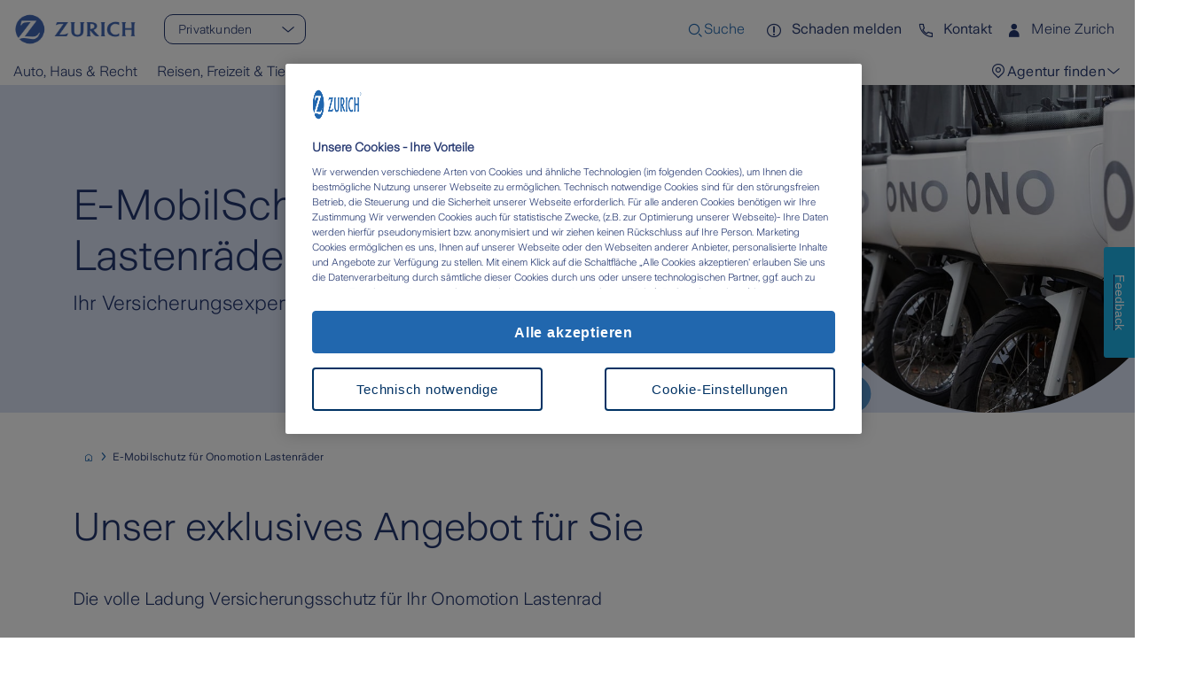

--- FILE ---
content_type: text/html; charset=utf-8
request_url: https://www.zurich.de/de-de/spezialprodukte/e-mobilschutz-fuer-onomotion-lastenraeder
body_size: 25560
content:
<!DOCTYPE html><html lang="de-de"><head><meta charSet="utf-8"/><meta name="viewport" content="width=device-width"/><meta name="zwp-build" content="69304076cc1c60ef72ae7520-1687103b4ad724e5841d876bf54d39ad89fe05f6"/><link rel="stylesheet" href="https://edge-platform.sitecorecloud.io/v1/files/pages/styles/content-styles.css?sitecoreContextId=64yDd7tjwuTWmnVcbY7lFQ"/><link href="/_next/static/media/zurich-icons_woff2.e79964c0.woff2" rel="preload" type="font/woff2" as="font" crossorigin="anonymous"/><link href="/_next/static/media/ZurichSans-Light_woff2.36e454ad.woff2" rel="preload" type="font/woff2" as="font" crossorigin="anonymous"/><link href="/_next/static/media/ZurichSans-SemiBold_woff2.4943efd3.woff2" rel="preload" type="font/woff2" as="font" crossorigin="anonymous"/><link href="/_next/static/media/ZurichSans-Regular_woff2.812ca82b.woff2" rel="preload" type="font/woff2" as="font" crossorigin="anonymous"/><link href="/_next/static/media/ZurichSans-Medium_woff2.4940ade4.woff2" rel="preload" type="font/woff2" as="font" crossorigin="anonymous"/><title>E-Mobilschutz für Onomotion Lastenräder | Generalagentur Sajfert  und Partner</title><link rel="icon" href="https://www.zurich.de/-/media-assets/project/zurich-headless/shared/corporate/zurich-favicon.png"/><meta property="og:image" content="https://edge.sitecorecloud.io/zurichinsur2cd7-zwpde6f08-prodd5db-4bb2/media/project/zurich-headless/germany/agents/spezialprodukte/sajfert-onomotion/ono_850x850_2022_08.jpg?h=850&amp;iar=0&amp;w=850"/><meta property="og:url" content=""/><meta property="item-id" content="ee64e638-dc2e-4a19-b725-aabf42a5f12f"/><meta property="page-type" content="Spezialprodukt"/><meta name="last-modified" content="20250827T141052Z"/><meta name="displayname" content="E-Mobilschutz für Onomotion Lastenräder | Generalagentur Sajfert  und Partner"/><meta name="description" content="Unser exklusives Angebot für Sie"/><meta name="robots" content="noindex, follow"/><meta property="og:title" content="Unser exklusives Angebot für Sie"/><meta property="og:description" content="Unser exklusives Angebot für Sie"/><meta property="og:site_name" content="Zurich Versicherung"/><meta property="og:type" content="website"/><script type="application/ld+json">
    {
      "@context" : "https://schema.org",
      "@type" : "WebSite",
      "name" : "Zurich Versicherung Deutschland",
      "url" : "https://www.zurich.de"
    }
  </script><script>(function(w,d,s,l,i){w[l]=w[l]||[];w[l].push({'gtm.start':
new Date().getTime(),event:'gtm.js'});var f=d.getElementsByTagName(s)[0],
j=d.createElement(s),dl=l!='dataLayer'?'&l='+l:'';j.async=true;j.src=
'https://sst.zurich.de/gtm.js?id='+i+dl;f.parentNode.insertBefore(j,f);
})(window,document,'script','dataLayer','GTM-PM6JC8B');</script><meta name="next-head-count" content="21"/><link data-next-font="" rel="preconnect" href="/" crossorigin="anonymous"/><link rel="preload" href="/_next/static/css/1da9ea0ff2edd96a.css" as="style"/><link rel="stylesheet" href="/_next/static/css/1da9ea0ff2edd96a.css" data-n-g=""/><noscript data-n-css=""></noscript><script defer="" nomodule="" src="/_next/static/chunks/polyfills-42372ed130431b0a.js"></script><script src="/_next/static/chunks/webpack-d5d43c8af92d3c92.js" defer=""></script><script src="/_next/static/chunks/framework-6d28727e634f0245.js" defer=""></script><script src="/_next/static/chunks/main-e6d7bbc8824388c0.js" defer=""></script><script src="/_next/static/chunks/pages/_app-5efdea57ea381abb.js" defer=""></script><script src="/_next/static/chunks/734-363278f7c0ee4bcf.js" defer=""></script><script src="/_next/static/chunks/706-34a3603a64488f6f.js" defer=""></script><script src="/_next/static/chunks/958-117ffa56d9f0d869.js" defer=""></script><script src="/_next/static/chunks/pages/%5B%5B...path%5D%5D-1294304ad55c86b2.js" defer=""></script><script src="/_next/static/x_mHm-KC36OvXA174-VET/_buildManifest.js" defer=""></script><script src="/_next/static/x_mHm-KC36OvXA174-VET/_ssgManifest.js" defer=""></script></head><body><div id="__next"><byoc-registration components="[]" datasources="[]"></byoc-registration><div id="head"><!--$--><!--$--><!--/$--><!--$--><!--/$--><!--$--><!--/$--><!--$--><!--/$--><!--/$--></div><div id="body-top"><!--$--><!--$--><!--/$--><!--$-->
<noscript><iframe src="https://sst.zurich.de/gtm.js?id=/ns.html?id=GTM-PM6JC8B" height="0" width="0" style="display:none;visibility:hidden"></iframe></noscript>
<!--/$--><!--/$--></div><div class="prod-mode germany"><header role="none"><a class="skip" href="#main-content">Skip to main content</a><div id="header"><!--$--><!--$--><header class="custom-nav"><div class="header-temp"><div class="mobile-header-temp"><div class="logo"><div class="component-content"><a title="" class="" aria-label="" href="/de-de"><img alt="Zurich Versicherung" width="193" height="50" loading="lazy" src="https://www.zurich.de/-/media-assets/project/zurich-headless/germany/logo/zurich-logo-ranged-br.png?h=50&amp;iar=0&amp;w=193"/></a></div></div><button class="header-temp-toggle" aria-expanded="false" aria-controls="navdrawer"><span class="icon icon--menu_24"></span>Menu</button></div><div class="nav-drawer "><div class="header-temp-navbar"><div class="header-temp-links-left"><div class="logo"><div class="component-content"><a title="" class="" aria-label="" href="/de-de"><img alt="Zurich Versicherung" width="193" height="50" loading="lazy" src="https://www.zurich.de/-/media-assets/project/zurich-headless/germany/logo/zurich-logo-ranged-br.png?h=50&amp;iar=0&amp;w=193"/></a></div></div><div class="forms--shape"><div class="textfield textfield-select nav-user-type"><label id="textfield-label:R1373d6:" class="textfield-label">Kundentyp</label><select class="textfield-control dropdown-select " name="level1" label="Kundentyp" placeholder=" " data-search-enabled="false" data-search-placeholder="" data-search-no-results="" data-orientation="auto"><option data-placeholder="true" data-placeholder-text=" "></option><option value="/de-de/pk" selected="">Privatkunden</option><option value="/de-de/geschaeftskunden">Geschäftskunden</option></select></div></div><button type="button" class="icon icon--close_48 nav-drawer-close" aria-label="Close"></button></div><ul class="header-temp-links"><li class="menu-search-desktop"><button type="button" class="menu-search-button" aria-label="Open search input" aria-pressed="false"><span aria-hidden="true" class="icon icon--search_24_outline"></span><span class="menu-search-label" aria-hidden="true">Suche</span></button></li><li class="menu-search-mobile"><button type="button" class="menu-search-button" aria-label="Search"><span class="icon icon--search_24_outline"></span></button></li><li class=""><a title="Schaden melden" target="" class="icon icon icon--alert-circle_24_outline" id=":R3573d6:-link" href="/de-de/service/schaden-und-leistung">Schaden melden</a></li><li class=""><a title="Kontakt" target="" class="icon icon icon--phone_24_outline" id=":R5573d6:-link" href="/de-de/ueber-uns/kontakt">Kontakt</a></li><li class="my-account"><div class="my-account-content"><div class="open-modal"><button class=""><span class="title"><span class="icon icon--user-male_24_solid"></span> <!-- -->Meine Zurich</span><span class="icon icon--arrow-down_24"></span></button></div></div></li></ul><nav class="navigation-menu"><ul class="nav-row"><li class="menu-item"><button class="menu-item__button " type="button" aria-expanded="false">Auto, Haus &amp; Recht<span class="icon icon--arrow-down_24"></span></button><div class="submenu "><div class="submenu__columns"><div class="submenu__column"><button class="submenu__title__wrapper" type="button" aria-expanded="false"><span class="submenu__title ">Fahrzeugversicherung</span><span class="icon icon--arrow-down_24"></span></button><div class="nav-dropdown-menu "><ul class="submenu__links"><li><a title="" target="" class="" href="/de-de/pk/fahrzeuge/e-auto-versicherung">E-Auto Versicherung</a></li><li><a title="" target="" class="" href="/de-de/pk/fahrzeuge/kfz-versicherung">Autoversicherung</a></li><li><a title="" target="" class="" href="/de-de/pk/fahrzeuge/motorradversicherung">Motorradversicherung</a></li><li><a title="" target="" class="" href="/de-de/pk/fahrzeuge/wohnmobilversicherung">Wohnmobilversicherung</a></li><li><a title="" target="" class="" href="/de-de/pk/fahrzeuge/e-bike-versicherung">E-Bike Versicherung</a></li><li><a title="" target="" class="" href="/de-de/pk/fahrzeuge/e-scooter-versicherung">E-Scooter Versicherung</a></li></ul><a href="/de-de/pk/fahrzeuge" class="submenu__primary-link"><span class="icon icon--arrow-right_24"></span>Zur Produktübersicht</a></div></div><div class="submenu__column"><button class="submenu__title__wrapper" type="button" aria-expanded="false"><span class="submenu__title ">Haus &amp; Wohnen</span><span class="icon icon--arrow-down_24"></span></button><div class="nav-dropdown-menu "><ul class="submenu__links"><li><a title="" target="" class="" href="/de-de/pk/haus-wohnen/hausratversicherung">Hausratversicherung</a></li><li><a title="" target="" class="" href="/de-de/pk/haus-wohnen/wohngebaeudeversicherung">Wohngebäudeversicherung</a></li><li><a title="" target="" class="" href="/de-de/pk/haus-wohnen/photovoltaikversicherung">Photovoltaikversicherung</a></li><li><a title="" target="" class="" href="/de-de/pk/haus-wohnen/bauleistungsversicherung">Bauleistungsversicherung</a></li><li><a title="" target="" class="" href="/de-de/pk/haus-wohnen/absicherung-der-finanzierung">Baufinanzierung</a></li><li><a title="" target="" class="" href="/de-de/pk/haus-wohnen/bausparen">Bausparvertrag</a></li></ul><a href="/de-de/pk/haus-wohnen" class="submenu__primary-link"><span class="icon icon--arrow-right_24"></span>Zur Produktübersicht</a></div></div><div class="submenu__column"><button class="submenu__title__wrapper" type="button" aria-expanded="false"><span class="submenu__title ">Haftpflicht &amp; Recht</span><span class="icon icon--arrow-down_24"></span></button><div class="nav-dropdown-menu "><ul class="submenu__links"><li><a title="" target="" class="" href="/de-de/pk/haftpflicht-recht/bauherren-haftpflicht">Bauherrenhaftpflicht</a></li><li><a title="" target="" class="" href="/de-de/pk/haftpflicht-recht/privathaftpflicht">Haftpflichtversicherung</a></li><li><a title="" target="" class="" href="/de-de/pk/haftpflicht-recht/haus-und-grundbesitzer-haftpflicht">Haus- &amp; Grundbesitzerhaftpflicht</a></li><li><a title="" target="" class="" href="/de-de/geschaeftskunden/produkte/luftfahrtversicherungen/drohnen-und-multicopter">Drohnenversicherung</a></li><li><a title="" target="" class="" href="/de-de/pk/haftpflicht-recht/rechtsschutzversicherung">Rechtsschutzversicherung</a></li><li><a title="" target="" class="" href="/de-de/pk/haftpflicht-recht/tierhalterhaftpflicht">Tierhalterhaftpflicht</a></li></ul><a href="/de-de/pk/haftpflicht-recht" class="submenu__primary-link"><span class="icon icon--arrow-right_24"></span>Zur Produktübersicht</a></div></div><div class="submenu__column submenu__teaser "><div class="fadeOutUp teaser"><div class="teaser-image-preline"></div></div></div></div></div></li><li class="menu-item"><button class="menu-item__button " type="button" aria-expanded="false">Reisen, Freizeit &amp; Tiere<span class="icon icon--arrow-down_24"></span></button><div class="submenu "><div class="submenu__columns"><div class="submenu__column"><button class="submenu__title__wrapper" type="button" aria-expanded="false"><span class="submenu__title ">Reiseversicherung</span><span class="icon icon--arrow-down_24"></span></button><div class="nav-dropdown-menu "><ul class="submenu__links"><li><a title="" target="" class="" href="/de-de/pk/reiseversicherungen/auslandsreise-krankenversicherung">Auslandsreise-Krankenversicherung</a></li><li><a title="" target="" class="" href="/de-de/pk/reiseversicherungen/reisegepaeck-versicherung">Reisegepäckversicherung</a></li><li><a title="" target="" class="" href="/de-de/pk/reiseversicherungen/reiseruecktrittskosten-versicherung">Reiserücktrittsversicherung</a></li><li><a title="" target="" class="" href="/de-de/pk/reiseversicherungen/camping-versicherung">Campingversicherung</a></li></ul><a href="/de-de/pk/reiseversicherungen" class="submenu__primary-link"><span class="icon icon--arrow-right_24"></span>Zur Produktübersicht</a></div></div><div class="submenu__column"><button class="submenu__title__wrapper" type="button" aria-expanded="false"><span class="submenu__title ">Tierversicherung</span><span class="icon icon--arrow-down_24"></span></button><div class="nav-dropdown-menu "><ul class="submenu__links"><li><a title="" target="" class="" href="/de-de/pk/gesundheit-pflege/op-versicherung-fuer-tiere">Tier OP Versicherung</a></li><li><a title="" target="" class="" href="/de-de/pk/haftpflicht-recht/tierhalterhaftpflicht">Tierhalterhaftpflicht</a></li><li><a title="" target="" class="" href="/de-de/pk/gesundheit-pflege/tierkrankenversicherung">Tierkrankenversicherung</a></li><li><a title="" target="" class="" href="/de-de/pk/haftpflicht-recht/hundehalter-haftpflicht">Hundehaftpflicht</a></li></ul><a href="/de-de/pk/tierversicherungen" class="submenu__primary-link"><span class="icon icon--arrow-right_24"></span>Zur Produktübersicht</a></div></div><div class="submenu__column"><button class="submenu__title__wrapper" type="button" aria-expanded="false"><span class="submenu__title ">Freizeit &amp; Events</span><span class="icon icon--arrow-down_24"></span></button><div class="nav-dropdown-menu "><ul class="submenu__links"><li><a title="" target="" class="" href="/de-de/pk/freizeit/bootsversicherung">Bootsversicherung</a></li><li><a title="" target="" class="" href="/de-de/pk/haus-wohnen/hausratversicherung/handy-versicherung">Handyversicherung</a></li><li><a title="" target="" class="" href="/de-de/pk/freizeit/hochzeitsversicherung">Hochzeitsversicherung</a></li></ul><a href="/de-de/pk/freizeit" class="submenu__primary-link"><span class="icon icon--arrow-right_24"></span>Zur Produktübersicht</a></div></div><div class="submenu__column submenu__teaser "><div class="fadeOutUp teaser"><div class="teaser-image-preline"><div class="teaser-title"><br /></div></div></div></div></div></div></li><li class="menu-item"><button class="menu-item__button " type="button" aria-expanded="false">Gesundheit &amp; Pflege<span class="icon icon--arrow-down_24"></span></button><div class="submenu "><div class="submenu__columns"><div class="submenu__column"><button class="submenu__title__wrapper" type="button" aria-expanded="false"><span class="submenu__title ">Pflege</span><span class="icon icon--arrow-down_24"></span></button><div class="nav-dropdown-menu "><ul class="submenu__links"><li><a title="" target="" class="" href="/de-de/pk/gesundheit-pflege/pflegestarter">Pflegestarter</a></li><li><a title="" target="" class="" href="/de-de/pk/gesundheit-pflege/pflegeversicherung">Private Pflegeversicherung</a></li><li><a title="" target="" class="" href="/de-de/pk/gesundheit-pflege/pflegezusatzversicherung">Pflegezusatzversicherung</a></li></ul><a href="/de-de/pk/gesundheit-pflege" class="submenu__primary-link"><span class="icon icon--arrow-right_24"></span>Zur Produktübersicht</a></div></div><div class="submenu__column"><button class="submenu__title__wrapper" type="button" aria-expanded="false"><span class="submenu__title ">Gesundheit</span><span class="icon icon--arrow-down_24"></span></button><div class="nav-dropdown-menu "><ul class="submenu__links"><li><a title="" target="" class="" href="/de-de/pk/gesundheit-pflege/krankenversicherung">Private Krankenversicherung</a></li><li><a title="" target="" class="" href="/de-de/pk/gesundheit-pflege/krankenversicherung-beamte">Private Krankenversicherung für Beamte</a></li><li><a title="" target="" class="" href="/de-de/pk/gesundheit-pflege/krankenzusatzversicherung">Krankenzusatzversicherung</a></li><li><a title="" target="" class="" href="/de-de/pk/vorsorge-vermoegen/unfallversicherung">Unfallversicherung</a></li></ul><a href="/de-de/pk/gesundheit-pflege" class="submenu__primary-link"><span class="icon icon--arrow-right_24"></span>Zur Produktübersicht</a></div></div><div class="submenu__column"><button class="submenu__title__wrapper" type="button" aria-expanded="false"><span class="submenu__title ">Tier-Gesundheit</span><span class="icon icon--arrow-down_24"></span></button><div class="nav-dropdown-menu "><ul class="submenu__links"><li><a title="" target="" class="" href="/de-de/pk/gesundheit-pflege/tierkrankenversicherung">Tierkrankenversicherung</a></li><li><a title="" target="" class="" href="/de-de/pk/gesundheit-pflege/op-versicherung-fuer-tiere">Tier OP</a></li></ul><a href="/de-de/pk/gesundheit-pflege" class="submenu__primary-link"><span class="icon icon--arrow-right_24"></span>Zur Produktübersicht</a></div></div><div class="submenu__column submenu__teaser "><div class="fadeOutUp teaser"><div class="teaser-image-preline"><div class="teaser-title"><br /></div></div></div></div></div></div></li><li class="menu-item"><button class="menu-item__button " type="button" aria-expanded="false">Vorsorge &amp; Vermögen<span class="icon icon--arrow-down_24"></span></button><div class="submenu "><div class="submenu__columns"><div class="submenu__column"><button class="submenu__title__wrapper" type="button" aria-expanded="false"><span class="submenu__title ">Altersvorsorge</span><span class="icon icon--arrow-down_24"></span></button><div class="nav-dropdown-menu "><ul class="submenu__links"><li><a title="" target="" class="" href="/de-de/pk/altersvorsorge/private-rentenversicherung">Private Rentenversicherung</a></li><li><a title="" target="" class="" href="/de-de/geschaeftskunden/produkte/betriebliche-altersvorsorge">Betriebliche Altersvorsorge</a></li><li><a title="" target="" class="" href="/de-de/pk/altersvorsorge/fondsgebundene-rentenversicherung">Fondsgebundene Rentenversicherung</a></li><li><a title="" target="" class="" href="/de-de/pk/altersvorsorge/basisrente">Rürup-Rente / Basisrente</a></li><li><a title="" target="" class="" href="/de-de/geschaeftskunden/produkte/betriebliche-altersvorsorge/direktversicherung">Direktversicherung</a></li></ul><a href="/de-de/pk/altersvorsorge" class="submenu__primary-link"><span class="icon icon--arrow-right_24"></span>Zur Produktübersicht</a></div></div><div class="submenu__column"><button class="submenu__title__wrapper" type="button" aria-expanded="false"><span class="submenu__title ">Existenzschutz</span><span class="icon icon--arrow-down_24"></span></button><div class="nav-dropdown-menu "><ul class="submenu__links"><li><a title="" target="" class="" href="/de-de/pk/vorsorge-vermoegen/unfallversicherung">Unfallversicherung</a></li><li><a title="" target="" class="" href="/de-de/pk/vorsorge-vermoegen/risikoleben-komfort">Risikolebensversicherung</a></li><li><a title="" target="" class="" href="/de-de/pk/vorsorge-vermoegen/berufsunfaehigkeits-versicherung">Berufsunfähigkeitsversicherung</a></li><li><a title="" target="" class="" href="/de-de/pk/vorsorge-vermoegen/sterbegeld">Sterbegeldversicherung</a></li><li><a title="" target="" class="" href="/de-de/pk/vorsorge-vermoegen/erwerbsunfaehigkeits-versicherung">Erwerbsunfähigkeitsversicherung</a></li><li><a title="" target="" class="" href="/de-de/pk/vorsorge-vermoegen/grundfaehigkeits-versicherung">Grundfähigkeitsversicherung</a></li></ul><a href="/de-de/pk/vorsorge-vermoegen" class="submenu__primary-link"><span class="icon icon--arrow-right_24"></span>Zur Produktübersicht</a></div></div><div class="submenu__column"><button class="submenu__title__wrapper" type="button" aria-expanded="false"><span class="submenu__title ">Geldanlage &amp; Finanzierung</span><span class="icon icon--arrow-down_24"></span></button><div class="nav-dropdown-menu "><ul class="submenu__links"><li><a title="" target="" class="" href="/de-de/pk/vorsorge-vermoegen/kapitalanlage">Kapitalanlage</a></li><li><a title="" target="" class="" href="/de-de/pk/haus-wohnen/bausparen">Bausparen</a></li><li><a title="" target="" class="" href="/de-de/pk/haus-wohnen/absicherung-der-finanzierung">Baufinanzierung</a></li></ul><a href="/de-de/pk/vorsorge-vermoegen" class="submenu__primary-link"><span class="icon icon--arrow-right_24"></span>Zur Produktübersicht</a></div></div><div class="submenu__column submenu__teaser "><div class="fadeOutUp teaser"><div class="teaser-image-preline"></div></div></div></div></div></li><li class="menu-item"><button class="menu-item__button " type="button" aria-expanded="false">Service<span class="icon icon--arrow-down_24"></span></button><div class="submenu "><div class="submenu__columns"><div class="submenu__column"><button class="submenu__title__wrapper" type="button" aria-expanded="false"><span class="submenu__title ">Kundenservice</span><span class="icon icon--arrow-down_24"></span></button><div class="nav-dropdown-menu "><ul class="submenu__links"><li><a title="" target="" class="" href="/de-de/meine-zurich/vorteile">Meine Zurich</a></li><li><a title="" target="" class="" href="/de-de/service">Online Services</a></li><li><a title="" target="" class="" href="/de-de/service/schaden-und-leistung">Schaden melden</a></li></ul></div></div><div class="submenu__column"><button class="submenu__title__wrapper" type="button" aria-expanded="false"><span class="submenu__title ">Ratgeberübersicht</span><span class="icon icon--arrow-down_24"></span></button><div class="nav-dropdown-menu "><ul class="submenu__links"><li><a title="" target="" class="" href="/de-de/pk/fahrzeuge/ratgeber">Ratgeber Fahrzeuge</a></li><li><a title="" target="" class="" href="/de-de/pk/haus-wohnen/ratgeber">Ratgeber Haus &amp; Wohnen</a></li><li><a title="" target="" class="" href="/de-de/pk/haftpflicht-recht/ratgeber">Ratgeber Haftpflicht &amp; Recht</a></li><li><a title="" target="" class="" href="/de-de/pk/freizeit/ratgeber">Ratgeber Freizeit &amp; Reisen</a></li><li><a title="" target="" class="" href="/de-de/pk/gesundheit-pflege/ratgeber">Ratgeber Gesundheit &amp; Pflege</a></li><li><a title="" target="" class="" href="/de-de/pk/vorsorge-vermoegen/ratgeber">Ratgeber Vorsorge &amp; Vermögen</a></li><li><a title="" target="" class="" href="/de-de/geschaeftskunden/firmenwissen">Expertenwissen für Firmen</a></li></ul><a href="/de-de/service/ratgeber" class="submenu__primary-link"><span class="icon icon--arrow-right_24"></span>Zur Ratgeberübersicht</a></div></div><div class="submenu__column"><button class="submenu__title__wrapper" type="button" aria-expanded="false"><span class="submenu__title ">Rechner &amp; Tools</span><span class="icon icon--arrow-down_24"></span></button><div class="nav-dropdown-menu "><ul class="submenu__links"><li><a title="" target="" class="" href="/de-de/pk/haftpflicht-recht/privathaftpflicht/berechnen">Haftpflicht-Rechner</a></li><li><a title="" target="" class="" href="/de-de/pk/haus-wohnen/hausratversicherung/berechnen">Hausrat-Rechner</a></li><li><a title="" target="" class="" href="/de-de/pk/haus-wohnen/wohngebaeudeversicherung/berechnen">Wohngebäude-Rechner</a></li><li><a title="" target="" class="" href="/de-de/pk/haftpflicht-recht/rechtsschutzversicherung/private-rechtsschutzversicherung/berechnen">Privat-Rechtsschutz-Rechner</a></li><li><a title="" target="" class="" href="/de-de/pk/fahrzeuge/pedelecversicherung/berechnen">Pedelec-Rechner</a></li></ul><a href="/de-de/service/rechner-und-tools" class="submenu__primary-link"><span class="icon icon--arrow-right_24"></span>Auf einen Blick</a></div></div><div class="submenu__column submenu__teaser "><div class="fadeOutUp teaser"><div class="teaser-image-preline"></div></div></div></div></div></li><li class="menu-item"><button class="menu-item__button " type="button" aria-expanded="false">Über Zurich<span class="icon icon--arrow-down_24"></span></button><div class="submenu "><div class="submenu__columns"><div class="submenu__column"><button class="submenu__title__wrapper" type="button" aria-expanded="false"><span class="submenu__title ">Unternehmen</span><span class="icon icon--arrow-down_24"></span></button><div class="nav-dropdown-menu "><ul class="submenu__links"><li><a title="" target="" class="" href="/de-de/ueber-uns/unternehmen/zurich-gruppe-deutschland">Zurich Gruppe Deutschland</a></li><li><a title="" target="" class="" href="/de-de/ueber-uns/unternehmen/werte-und-verantwortung">Unsere Werte</a></li><li><a title="" target="" class="" href="/de-de/ueber-uns/unternehmen/150jahre">150 Jahre Zurich</a></li></ul><a href="/de-de/ueber-uns/unternehmen" class="submenu__primary-link"><span class="icon icon--arrow-right_24"></span>Mehr zum Unternehmen</a></div></div><div class="submenu__column"><button class="submenu__title__wrapper" type="button" aria-expanded="false"><span class="submenu__title ">Deine Karriere</span><span class="icon icon--arrow-down_24"></span></button><div class="nav-dropdown-menu "><ul class="submenu__links"><li><a title="" target="" class="" href="/de-de/ueber-uns/karriere/ausbildung">Ausbildung</a></li><li><a title="" target="" class="" href="/de-de/ueber-uns/karriere/duales-studium">Duales Studium</a></li><li><a title="" target="" class="" href="/de-de/ueber-uns/karriere/studenten">Studenten</a></li><li><a title="" target="" class="" href="/de-de/ueber-uns/karriere/karriere-im-vertrieb">Vertrieb</a></li><li><a title="" target="" class="" href="/de-de/ueber-uns/karriere/karriere-in-der-it">IT</a></li><li><a title="" target="" class="" href="/de-de/ueber-uns/karriere">Mitarbeiter</a></li></ul><a href="/de-de/ueber-uns/karriere" class="submenu__primary-link"><span class="icon icon--arrow-right_24"></span>Zu den Karrieremöglichkeiten</a></div></div><div class="submenu__column"><button class="submenu__title__wrapper" type="button" aria-expanded="false"><span class="submenu__title ">Unsere Verantwortung</span><span class="icon icon--arrow-down_24"></span></button><div class="nav-dropdown-menu "><ul class="submenu__links"><li><a title="" target="" class="" href="/de-de/ueber-uns/nachhaltigkeit">Nachhaltigkeit</a></li><li><a title="" target="" class="" href="/de-de/ueber-uns/unternehmen/corporate-responsibility">Soziales Engagement</a></li><li><a title="" target="" class="" href="/de-de/ueber-uns/unternehmen/corporate-responsibility/diversitaet-und-inklusion">Diversität und Inklusion</a></li><li><a title="" target="" class="" href="/de-de/ueber-uns/nachhaltigkeit/nachhaltigkeitsbezogene-offenlegung">Nachhaltigkeitsbezogene Offenlegungen</a></li></ul></div></div><div class="submenu__column submenu__teaser "><div class="fadeOutUp teaser"><div class="teaser-image-preline"></div></div></div></div></div></li></ul></nav><div class="teaser-mobile"><div class="fadeOutUp teaser"><div class="teaser-image-preline"></div></div></div><div class="agent-finder-entry-point"><div><button type="button" aria-expanded="false" aria-controls=":R973d6:" class="btn agent-navigation-btn"><span class="icon icon--arrow-down_24" aria-hidden="true"></span><span class="title"> Agentur finden</span></button></div><div class="agent-description " id=":R973d6:"></div></div></div></div></div></header><!--/$--><!--$--><!--/$--><!--/$--></div></header><main id="main-content"><div id="content"><!--$--><!--$--><div class="col-12 component container full-width"><div class="component-content"><div><!--$--><div class="col-12 stage stage--slim" style="background-color:#DAE2F4"><div class="container"><div class="stage-image"><div class="stage-image-wrapper"><div class="safespace lg"><svg aria-hidden="true" width="1000px" height="1000px" viewBox="0 0 1000 1000"><defs><clipPath id="safespace-lg" clipPathUnits="objectBoundingBox"><path d="M399.356,0.288 C178.798,0.288 0,179.086 0,399.645 C0,495.084 33.485,582.7 89.34,651.398 L196.311,510.826 L184.779,510.845 L173.344,510.826 C161.123,510.826 149.662,511.693 141.379,513.302 C136.358,514.289 131.894,516.088 128.253,518.664 C123.979,521.66 118.628,528.018 115.126,534.267 C114.728,534.995 114.132,536.06 113.385,537.61 L107.129,536.186 L117.634,495.761 L251.818,495.761 L145.191,638.322 C152.119,637.708 154.898,637.55 160.521,637.55 C164.846,637.55 171.413,637.828 180.189,638.342 L199.134,639.512 C205.948,639.899 211.723,640.103 216.111,640.103 C225.875,640.103 232.227,639.342 238.539,637.41 C243.428,635.91 248.063,633.655 252.331,630.769 C259.815,625.575 267.097,617.294 271.454,608.967 C271.872,608.131 272.568,606.84 273.354,605.136 L279.059,606.585 C277.203,613.652 276.228,616.356 273.398,622.67 C267.667,635.467 261.195,644.04 252.312,650.606 C243.167,657.375 233.062,660.694 221.101,660.891 L219.277,660.909 C210.425,660.909 203.58,660.168 182.367,656.933 C160.8,653.607 149.814,652.475 138.979,652.475 C121.165,652.475 106.729,655.809 96.141,659.541 C169.383,744.911 278.051,799 399.356,799 C619.915,799 798.712,620.202 798.712,399.645 C798.712,179.086 619.915,0.288 399.356,0.288" transform="scale(0.00125, 0.00125)"></path></clipPath></defs></svg><div class="safespace-circle" style="clip-path:circle(50%);-webkit-clip-path:circle(50%)"><img alt="ono_850x850_2022_08" title="ono_850x850_2022_08" loading="lazy" width="730" height="730" decoding="async" data-nimg="1" class="stage-image" style="color:transparent" sizes="(max-width: 768px) 360px, (max-width: 1024px) 560px, 730px" srcSet="https://www.zurich.de/-/media-assets/project/zurich-headless/germany/agents/spezialprodukte/sajfert-onomotion/ono_850x850_2022_08.jpg?iar=0&amp;w=144 144w, https://www.zurich.de/-/media-assets/project/zurich-headless/germany/agents/spezialprodukte/sajfert-onomotion/ono_850x850_2022_08.jpg?iar=0&amp;w=190 190w, https://www.zurich.de/-/media-assets/project/zurich-headless/germany/agents/spezialprodukte/sajfert-onomotion/ono_850x850_2022_08.jpg?iar=0&amp;w=216 216w, https://www.zurich.de/-/media-assets/project/zurich-headless/germany/agents/spezialprodukte/sajfert-onomotion/ono_850x850_2022_08.jpg?iar=0&amp;w=228 228w, https://www.zurich.de/-/media-assets/project/zurich-headless/germany/agents/spezialprodukte/sajfert-onomotion/ono_850x850_2022_08.jpg?iar=0&amp;w=260 260w, https://www.zurich.de/-/media-assets/project/zurich-headless/germany/agents/spezialprodukte/sajfert-onomotion/ono_850x850_2022_08.jpg?iar=0&amp;w=296 296w, https://www.zurich.de/-/media-assets/project/zurich-headless/germany/agents/spezialprodukte/sajfert-onomotion/ono_850x850_2022_08.jpg?iar=0&amp;w=356 356w, https://www.zurich.de/-/media-assets/project/zurich-headless/germany/agents/spezialprodukte/sajfert-onomotion/ono_850x850_2022_08.jpg?iar=0&amp;w=360 360w, https://www.zurich.de/-/media-assets/project/zurich-headless/germany/agents/spezialprodukte/sajfert-onomotion/ono_850x850_2022_08.jpg?iar=0&amp;w=375 375w, https://www.zurich.de/-/media-assets/project/zurich-headless/germany/agents/spezialprodukte/sajfert-onomotion/ono_850x850_2022_08.jpg?iar=0&amp;w=500 500w, https://www.zurich.de/-/media-assets/project/zurich-headless/germany/agents/spezialprodukte/sajfert-onomotion/ono_850x850_2022_08.jpg?iar=0&amp;w=560 560w, https://www.zurich.de/-/media-assets/project/zurich-headless/germany/agents/spezialprodukte/sajfert-onomotion/ono_850x850_2022_08.jpg?iar=0&amp;w=600 600w, https://www.zurich.de/-/media-assets/project/zurich-headless/germany/agents/spezialprodukte/sajfert-onomotion/ono_850x850_2022_08.jpg?iar=0&amp;w=700 700w, https://www.zurich.de/-/media-assets/project/zurich-headless/germany/agents/spezialprodukte/sajfert-onomotion/ono_850x850_2022_08.jpg?iar=0&amp;w=730 730w, https://www.zurich.de/-/media-assets/project/zurich-headless/germany/agents/spezialprodukte/sajfert-onomotion/ono_850x850_2022_08.jpg?iar=0&amp;w=768 768w, https://www.zurich.de/-/media-assets/project/zurich-headless/germany/agents/spezialprodukte/sajfert-onomotion/ono_850x850_2022_08.jpg?iar=0&amp;w=800 800w, https://www.zurich.de/-/media-assets/project/zurich-headless/germany/agents/spezialprodukte/sajfert-onomotion/ono_850x850_2022_08.jpg?iar=0&amp;w=850 900w, https://www.zurich.de/-/media-assets/project/zurich-headless/germany/agents/spezialprodukte/sajfert-onomotion/ono_850x850_2022_08.jpg?iar=0&amp;w=850 1024w, https://www.zurich.de/-/media-assets/project/zurich-headless/germany/agents/spezialprodukte/sajfert-onomotion/ono_850x850_2022_08.jpg?iar=0&amp;w=850 1440w, https://www.zurich.de/-/media-assets/project/zurich-headless/germany/agents/spezialprodukte/sajfert-onomotion/ono_850x850_2022_08.jpg?iar=0&amp;w=850 1600w" src="https://www.zurich.de/-/media-assets/project/zurich-headless/germany/agents/spezialprodukte/sajfert-onomotion/ono_850x850_2022_08.jpg?iar=0&amp;w=850"/></div></div><div class="shape-decoration shape-decoration--stage-three primary-darkblue-mini-circle primary-dove-maxi-circle primary-midblue-midi-circle primary-zurichblue-half-circle"><div class="shape-decoration-elements"><span class="shape-decoration-half-mask"><span class="shape-decoration-half-mask-circle"></span></span><span class="shape-decoration-half-mask-small"><span class="shape-decoration-half-mask-small-circle"></span></span><span class="shape-decoration-mini-circle"></span><span class="shape-decoration-midi-circle"></span><span class="shape-decoration-maxi-circle"></span></div></div></div></div><div class="stage-content"><div><div class="stage-text"><div><h1>E-MobilSchutz für Onomotion Lastenräder</h1></div><p>Ihr Versicherungsexperte Daniel Sajfert in Potsdam</p></div><div></div></div></div></div></div><!--/$--></div></div></div><!--/$--><!--$--><div class="component container"><div class="component-content"><div><!--$--><script id="breadcrumblist" type="application/ld+json">{"@context":"https://schema.org","@type":"BreadcrumbList","itemListElement":[{"@type":"ListItem","position":1,"name":"Privatkunden","item":"https://www.zurich.de/de-de/"},{"@type":"ListItem","position":2,"name":"E-Mobilschutz für Onomotion Lastenräder"}]}</script><div class="component container"><nav class="breadcrumb breadcrumb--icon" aria-label="Breadcrumb"><ol><li class="home"><a href="/de-de/" title="Privatkunden" aria-label="Privatkunden"><span class="breadcrumb-item__text">Privatkunden</span></a></li><li><a href="/de-de/spezialprodukte/e-mobilschutz-fuer-onomotion-lastenraeder" title="E-Mobilschutz für Onomotion Lastenräder" aria-label="E-Mobilschutz für Onomotion Lastenräder" aria-current="page"><span class="breadcrumb-item__text">E-Mobilschutz für Onomotion Lastenräder</span></a></li></ol></nav></div><!--/$--></div></div></div><!--/$--><!--$--><div class="col-12 component container"><div class="component-content"><div><!--$--><div class="col-12 component container full-width"><div class="component-content"><div><!--$--><div class="col-12 margin-top margin-bottom rich-text"><h2>Unser exklusives Angebot für Sie</h2></div><!--/$--><!--$--><div class="col-12 rich-text"><p>Die volle Ladung Versicherungsschutz für Ihr Onomotion Lastenrad</p>
<ul class="list-hook">
    <li>Akku- und innere Betriebsschäden sind versichert</li>
    <li>unsachgemäße Bedienung ist versichert</li>
    <li>GAP-Deckung im Falle eines Totalschadens</li>
    <li>Ersatzgerät im Schadensfall gleicher Art und Güte für die Dauer der Reparatur</li>
    <li>Sofortiger Reparaturbeginn bei Schäden bis 5.000 EUR (durch ONOMOTION GmbH oder durch ONOMOTION genehmigte Reparaturbetriebe</li>
    <li>niedriger Selbstbehalt je Schadensfall 250 EUR</li>
</ul></div><!--/$--><!--$--><div class="row component column-splitter"><div class="component col-12 margin-bottom"></div></div><!--/$--></div></div></div><!--/$--></div></div></div><!--/$--><!--$--><div class="col-12 component container full-width"><div class="component-content"><div><!--$--><div class="bg-darkblue col-12 component container full-width"><div class="component-content"><div><!--$--><div class="col-12 component container"><div class="component-content"><div><!--$--><div class="col-12 fadeOutUp teaser"><div class="teaser-image"><img alt="Calendar_Digital_Light" title="Calendar_Digital_Light_RGB" loading="lazy" width="228" height="228" decoding="async" data-nimg="1" style="color:transparent" sizes="(min-width: 768px) and (max-width: 991) 144px, 228px" srcSet="https://www.zurich.de/-/media-assets/project/zurich-headless/germany/br/images/piktogramme/calendar_digital_light_rgb.svg?iar=0&amp;w=144 144w, https://www.zurich.de/-/media-assets/project/zurich-headless/germany/br/images/piktogramme/calendar_digital_light_rgb.svg?iar=0&amp;w=150 190w, https://www.zurich.de/-/media-assets/project/zurich-headless/germany/br/images/piktogramme/calendar_digital_light_rgb.svg?iar=0&amp;w=150 216w, https://www.zurich.de/-/media-assets/project/zurich-headless/germany/br/images/piktogramme/calendar_digital_light_rgb.svg?iar=0&amp;w=150 228w, https://www.zurich.de/-/media-assets/project/zurich-headless/germany/br/images/piktogramme/calendar_digital_light_rgb.svg?iar=0&amp;w=150 260w, https://www.zurich.de/-/media-assets/project/zurich-headless/germany/br/images/piktogramme/calendar_digital_light_rgb.svg?iar=0&amp;w=150 296w, https://www.zurich.de/-/media-assets/project/zurich-headless/germany/br/images/piktogramme/calendar_digital_light_rgb.svg?iar=0&amp;w=150 356w, https://www.zurich.de/-/media-assets/project/zurich-headless/germany/br/images/piktogramme/calendar_digital_light_rgb.svg?iar=0&amp;w=150 360w, https://www.zurich.de/-/media-assets/project/zurich-headless/germany/br/images/piktogramme/calendar_digital_light_rgb.svg?iar=0&amp;w=150 375w, https://www.zurich.de/-/media-assets/project/zurich-headless/germany/br/images/piktogramme/calendar_digital_light_rgb.svg?iar=0&amp;w=150 500w, https://www.zurich.de/-/media-assets/project/zurich-headless/germany/br/images/piktogramme/calendar_digital_light_rgb.svg?iar=0&amp;w=150 560w, https://www.zurich.de/-/media-assets/project/zurich-headless/germany/br/images/piktogramme/calendar_digital_light_rgb.svg?iar=0&amp;w=150 600w, https://www.zurich.de/-/media-assets/project/zurich-headless/germany/br/images/piktogramme/calendar_digital_light_rgb.svg?iar=0&amp;w=150 700w, https://www.zurich.de/-/media-assets/project/zurich-headless/germany/br/images/piktogramme/calendar_digital_light_rgb.svg?iar=0&amp;w=150 730w, https://www.zurich.de/-/media-assets/project/zurich-headless/germany/br/images/piktogramme/calendar_digital_light_rgb.svg?iar=0&amp;w=150 768w, https://www.zurich.de/-/media-assets/project/zurich-headless/germany/br/images/piktogramme/calendar_digital_light_rgb.svg?iar=0&amp;w=150 800w, https://www.zurich.de/-/media-assets/project/zurich-headless/germany/br/images/piktogramme/calendar_digital_light_rgb.svg?iar=0&amp;w=150 900w, https://www.zurich.de/-/media-assets/project/zurich-headless/germany/br/images/piktogramme/calendar_digital_light_rgb.svg?iar=0&amp;w=150 1024w, https://www.zurich.de/-/media-assets/project/zurich-headless/germany/br/images/piktogramme/calendar_digital_light_rgb.svg?iar=0&amp;w=150 1440w, https://www.zurich.de/-/media-assets/project/zurich-headless/germany/br/images/piktogramme/calendar_digital_light_rgb.svg?iar=0&amp;w=150 1600w" src="https://www.zurich.de/-/media-assets/project/zurich-headless/germany/br/images/piktogramme/calendar_digital_light_rgb.svg?iar=0&amp;w=150"/></div><div class="teaser-image-preline"><div class="teaser-title"><div class="ck-content"><p style="text-align:center;"><span style="color:hsl(0,0%,100%);"><strong>Persönliche Beratung</strong></span></p></div></div></div></div><!--/$--><!--$--><a href="https://www.zurich.de/de-de/formulare/terminkalender?aid=acea0d03-1a23-ea11-9535-0050568d2a85&amp;lid=021bc978-a125-ea11-95d1-005056b65d88" class="bg-skyblue btn btn--centered btn--primary" title="Termin vereinbaren">Termin vereinbaren<span class="icon icon--arrow-right_24" aria-hidden="true"></span></a><!--/$--></div></div></div><!--/$--></div></div></div><!--/$--></div></div></div><!--/$--><!--/$--></div></main><footer role="none"><div id="footer"><!--$--><!--$--><footer class="footer bg-zurichblue inverted"><div class="footer-inner"><div class="footer-top container"><div class="footer-links"><span id="footer-list-title-:Rbnd6:">Über Zurich</span><ul class="link-list" aria-labelledby="footer-list-title-:Rbnd6:"><li><a title="Unternehmen" target="" class="" href="/de-de/ueber-uns/unternehmen">Unternehmen</a></li><li><a title="Karriere" target="" class="" href="/de-de/ueber-uns/karriere">Karriere</a></li><li><a title="Nachhaltigkeit" target="" class="" href="/de-de/ueber-uns/nachhaltigkeit">Nachhaltigkeit</a></li><li><a href="https://www.newsroom.zurich.de/" class="" title="Presse" target="_blank" rel="noopener noreferrer">Presse</a></li><li><a title="Soziales Engagement" target="" class="" href="/de-de/ueber-uns/unternehmen/corporate-responsibility">Soziales Engagement</a></li><li><a title="Werte und Verantwortung" target="" class="" href="/de-de/ueber-uns/unternehmen/werte-und-verantwortung">Werte und Verantwortung</a></li></ul></div><div class="footer-links--horizontal footer-links"><span id="footer-list-title-:Rjnd6:">Kontakt und Service</span><ul class="link-list" aria-labelledby="footer-list-title-:Rjnd6:"><li><a title="Kontakt" target="" class="" href="/de-de/ueber-uns/kontakt">Kontakt</a></li><li><a title="Schaden melden" target="" class="" href="/de-de/service/schaden-und-leistung">Schaden melden</a></li><li><a title="Kontaktdaten ändern" target="" class="" href="/de-de/formulare/kundenservice_kontaktdaten-aendern">Kontaktdaten ändern</a></li><li><a title="Feedback" target="" class="" href="/de-de/service/feedback">Feedback</a></li><li><a title="Bankverbindung ändern" target="" class="" href="/de-de/formulare/kundenservice_bankverbindung-aendern">Bankverbindung ändern</a></li><li><a title="Service Code nutzen" target="" class="" href="/de-de/service/vertragsdaten-nachreichen">Service Code nutzen</a></li><li><a title="Rückruf anfordern" target="" class="" href="/de-de/formulare/rueckruf-anfordern-lebensversicherung">Rückruf anfordern</a></li></ul></div><div class="social-bar footer-links"><span id="footer-list-title-:Rrnd6:">Social Media</span><ul class="link-list" aria-labelledby="footer-list-title-:Rrnd6:"><li><a href="https://www.xing.com/companies/zurichgruppedeutschland" class="icon icon--xing_24_solid" title="xing" target="_blank" rel="noopener noreferrer" aria-label="Xing"><span></span></a></li><li><a href="https://www.facebook.com/ZurichDeutschland" class="icon icon--facebook_24_solid" target="_blank" rel="noopener noreferrer" aria-label="Facebook"><span></span></a></li><li><a href="https://www.youtube.com/channel/UCkVX4VWDCbteeEG0lDhGScA" class="icon icon--youtube_24_solid" target="_blank" rel="noopener noreferrer" aria-label="YouTube"><span></span></a></li><li><a href="https://www.instagram.com/zurich_deutschland/" class="icon icon--instagram_24_solid" target="_blank" rel="noopener noreferrer" aria-label="Instagram"><span></span></a></li><li><a href="https://www.linkedin.com/showcase/zurich-gruppe-deutschland" class="icon icon--linkedin_24_solid" target="_blank" rel="noopener noreferrer" aria-label="LinkedIn"><span></span></a></li></ul></div></div><div class="footer-bottom container"><ul class="link-list footer-legal"><li><a title="Impressum" target="" class="" href="/de-de/services/impressum">Impressum</a></li><li><a title="Erklärung zur Barrierefreiheit" target="" class="" href="/de-de/ueber-uns/unternehmen/werte-und-verantwortung/erklaerung-zur-barrierefreiheit">Erklärung zur Barrierefreiheit</a></li><li><a title="Datenschutz" target="" class="" href="/de-de/ueber-uns/unternehmen/werte-und-verantwortung/datenschutz">Datenschutz</a></li><li><a href="#" class="ot-sdk-show-settings onetrust-cookie-button" title="Cookie-Einstellungen">Cookie-Einstellungen</a></li><li><p class="copy-small">© 2026 Zurich</p></li></ul></div></div></footer><!--/$--><!--/$--></div></footer></div><div id="body-bottom"></div><div id="zwp-body-bottom"><!--$--><!--$--><style>
.vermitter-content:has(div[class^="local-"])
{
flex-direction: column;
}
</style><!--/$--><!--/$--></div></div><script id="__NEXT_DATA__" type="application/json">{"props":{"pageProps":{"site":{"name":"germany","language":"default","hostName":"*"},"locale":"de-de","layoutData":{"sitecore":{"context":{"pageEditing":false,"site":{"name":"germany"},"pageState":"normal","editMode":"chromes","language":"de-DE","itemPath":"/de-de/spezialprodukte/e-mobilschutz-fuer-onomotion-lastenraeder","variantId":"_default"},"route":{"name":"E-Mobilschutz-Fuer-Onomotion-Lastenraeder","displayName":"E-Mobilschutz-Fuer-Onomotion-Lastenraeder","fields":{"AlternativeLanguageUrls":{"value":""},"FocusKeyword":{"value":""},"Content":{"value":""},"Title":{"value":"E-Mobilschutz für Onomotion Lastenräder"},"CopyrightLegal":null,"MetaTitle":{"value":"E-Mobilschutz für Onomotion Lastenräder | Generalagentur Sajfert  und Partner"},"RobotsContent":{"id":"96c36406-0bd1-439d-8491-3b61b77bb476","url":"https://localhost/en/global/content/robots-content-types/noindex-follow","name":"NoIndex Follow","displayName":"NoIndex Follow","fields":{"Value":{"value":"noindex, follow"}}},"MetaDescription":{"value":"Unser exklusives Angebot für Sie"},"MetaKeywords":{"value":""},"OpenGraphAppId":{"value":""},"OpenGraphDescription":{"value":"Unser exklusives Angebot für Sie"},"OpenGraphAdmins":{"value":""},"OpenGraphImageUrl":{"value":{"src":"https://edge.sitecorecloud.io/zurichinsur2cd7-zwpde6f08-prodd5db-4bb2/media/project/zurich-headless/germany/agents/spezialprodukte/sajfert-onomotion/ono_850x850_2022_08.jpg?h=850\u0026iar=0\u0026w=850","alt":"ono_850x850_2022_08","width":"850","height":"850","title":"ono_850x850_2022_08"}},"OpenGraphSiteName":{"value":""},"OpenGraphTitle":{"value":"Unser exklusives Angebot für Sie"},"OpenGraphType":{"value":"website"},"FacetValues":[{"id":"ab734a5d-6deb-4bfa-bdc3-cf198b133b13","url":"/de-de/data/search/facets/page-type/spezialprodukt","name":"Spezialprodukt","displayName":"Spezialprodukt","fields":{"ParseToNumber":{"value":false},"Facet":{"id":"8541c1d3-8b1f-49dc-a945-8ab9e32d0df3","url":"/de-de/data/search/facets/page-type","name":"Page Type","displayName":"Page Type","fields":{"FacetName":{"value":"page-type"}}},"Value":{"value":"Spezialprodukt"},"Title":{"value":""},"Link":{"value":{"href":""}}}}],"BodyBottomSection":[],"BodyTopSection":[],"HeadSection":[],"BodyBottom":{"value":""},"BodyTop":{"value":""},"Head":{"value":""},"ScriptChildren":{"value":""},"ScriptCleanUp":{"value":""},"ScriptId":{"value":""},"ScriptOnError":{"value":""},"ScriptOnLoad":{"value":""},"ScriptOnReady":{"value":""},"ScriptSrc":{"value":""},"ScriptStrategy":{"value":""},"ScriptStylesheets":{"value":""},"HideFromSearch":{"value":false},"HideFromExternalSearch":{"value":false},"CanonicalURL":{"value":{"href":""}},"ExcludeSuffixesPage":{"value":false},"ExcludeSuffixesScope":{"value":false},"DisableBreadcrumb":{"value":false},"NavigationIcon":null,"Page Design":null,"NavigationTitle":{"value":"E-Mobilschutz für Onomotion Lastenräder"},"NavigationFilter":[],"NavigationClass":null},"databaseName":"master","deviceId":"fe5d7fdf-89c0-4d99-9aa3-b5fbd009c9f3","itemId":"ee64e638-dc2e-4a19-b725-aabf42a5f12f","itemLanguage":"de-DE","itemVersion":1,"layoutId":"31ab70d5-928a-41ee-8c71-687b3515e769","templateId":"a0ebc462-57f3-4e1d-b197-2e2577fa8f88","templateName":"DE Detail Page","placeholders":{"headless-head":[{"uid":"8572f498-f0f4-4139-a8ee-ef914f50afec","componentName":"PartialDesignDynamicPlaceholder","dataSource":"","params":{"sid":"{8572F498-F0F4-4139-A8EE-EF914F50AFEC}","ph":"headless-head","sig":"sxa-metadata"},"placeholders":{"sxa-metadata":[{"uid":"2beffd0f-a9ec-48bf-be4c-c1504c46fca2","componentName":"HeadMetadata","dataSource":"","params":{"CacheClearingBehavior":"Clear on publish"},"fields":{"canonicalUrl":{"value":"https://www.zurich.de/de-de/spezialprodukte/e-mobilschutz-fuer-onomotion-lastenraeder"},"defaultImageUrl":{"value":"https://www.zurich.de/-/media-assets/project/zurich-headless/germany/br/images/logos/logo-zurich_850x850_2023_01.jpg"},"metaTitleSuffix":{"value":""},"faviconUrl":{"value":"https://www.zurich.de/-/media-assets/project/zurich-headless/shared/corporate/zurich-favicon.png"},"lastModified":{"value":"20250827T141052Z"}}},{"uid":"54a2b097-4a09-44a9-9fef-47ce36ae2832","componentName":"SeoMetadata","dataSource":"","params":{"CacheClearingBehavior":"Clear on publish"}},{"uid":"7870dd1a-3671-4518-b548-c36935d7865b","componentName":"OGTags","dataSource":"","params":{"CacheClearingBehavior":"Clear on publish"}},{"uid":"b035ddfc-cf3b-4d28-b963-cf39d0cccdda","componentName":"HeadHtmlSnippet","dataSource":"","params":{"CacheClearingBehavior":"Clear on publish"},"fields":{"pageLevelSnippet":{"value":""},"pageLevelEmbeddedSnippet":{"value":""},"siteLevelEmbeddedSnippet":{"value":" \u003cscript type=\"application/ld+json\"\u003e\r\n    {\r\n      \"@context\" : \"https://schema.org\",\r\n      \"@type\" : \"WebSite\",\r\n      \"name\" : \"Zurich Versicherung Deutschland\",\r\n      \"url\" : \"https://www.zurich.de\"\r\n    }\r\n  \u003c/script\u003e\u003c!-- Google Tag Manager --\u003e\r\n\u003cscript\u003e(function(w,d,s,l,i){w[l]=w[l]||[];w[l].push({'gtm.start':\r\nnew Date().getTime(),event:'gtm.js'});var f=d.getElementsByTagName(s)[0],\r\nj=d.createElement(s),dl=l!='dataLayer'?'\u0026l='+l:'';j.async=true;j.src=\r\n'https://sst.zurich.de/gtm.js?id='+i+dl;f.parentNode.insertBefore(j,f);\r\n})(window,document,'script','dataLayer','GTM-PM6JC8B');\u003c/script\u003e\r\n\u003c!-- End Google Tag Manager --\u003e"}}}]}}],"headless-body-top":[{"uid":"8572f498-f0f4-4139-a8ee-ef914f50afec","componentName":"PartialDesignDynamicPlaceholder","dataSource":"","params":{"sid":"{8572F498-F0F4-4139-A8EE-EF914F50AFEC}","ph":"headless-body-top","sig":"sxa-metadata"},"placeholders":{"sxa-metadata":[{"uid":"f1933551-f6f2-4df0-a7b1-73a7a8078891","componentName":"PrivacyWarning","dataSource":"","params":{"CacheClearingBehavior":"Clear on publish"},"fields":{"data":{"contextItem":{"ancestors":[{"children":{"results":[{"children":{"results":[{"children":{"results":[]}}]}}]}}]}}}},{"uid":"c8f7813e-2a40-4870-af50-d8a4c6fe3f89","componentName":"BodyTopHtmlSnippet","dataSource":"","params":{"CacheClearingBehavior":"Clear on publish"},"fields":{"pageLevelSnippet":{"value":""},"pageLevelEmbeddedSnippet":{"value":""},"siteLevelEmbeddedSnippet":{"value":"\u003c!-- Google Tag Manager (noscript) --\u003e\r\n\u003cnoscript\u003e\u003ciframe src=\"https://sst.zurich.de/gtm.js?id=/ns.html?id=GTM-PM6JC8B\"\r\nheight=\"0\" width=\"0\" style=\"display:none;visibility:hidden\"\u003e\u003c/iframe\u003e\u003c/noscript\u003e\r\n\u003c!-- End Google Tag Manager (noscript) --\u003e"}}}]}}],"headless-header":[{"uid":"90846340-3aba-4320-b85e-e1f4895d9d52","componentName":"PartialDesignDynamicPlaceholder","dataSource":"","params":{"sid":"{90846340-3ABA-4320-B85E-E1F4895D9D52}","ph":"headless-header","sig":"sxa-header"},"placeholders":{"sxa-header":[{"uid":"01aab864-c8dc-4865-9f49-f78c3990ac5b","componentName":"CustomNavigation","dataSource":""},{"uid":"6f02593e-3bc7-4b18-9b97-d7c7d421c58a","componentName":"LanguageSelector","dataSource":"","fields":{"languages":[{"name":"de-de","englishName":"German (Germany)","nativeName":"Deutsch (Deutschland)"}],"disableLanguageSelector":{"value":true}}}]}}],"headless-main":[{"uid":"d000428a-c11f-4e3b-9762-e6409cd96aa1","componentName":"PartialDesignDynamicPlaceholder","dataSource":"","params":{"sid":"{D000428A-C11F-4E3B-9762-E6409CD96AA1}","ph":"headless-main","sig":"sxa-detail-page-default"},"placeholders":{"sxa-detail-page-default":[{"uid":"0a7011b2-f8c8-454a-b935-0c74274ae56e","componentName":"Container","dataSource":"","params":{"GridParameters":"col-12","Styles":"full-width","CacheClearingBehavior":"Clear on publish","DynamicPlaceholderId":"1","FieldNames":"Default","__JsonStyles":"{\"width\":\"full-width\"}"},"placeholders":{"container-1":[{"uid":"eca2f35a-2054-4123-a3b8-41e513d06acf","componentName":"StageBubbles","dataSource":"/sitecore/content/Zurich Headless/Germany/Home/Spezialprodukte/E-Mobilschutz-Fuer-Onomotion-Lastenraeder/Data/Stage Bubbles","params":{"GridParameters":"col-12","Styles":"withoutZ shape-decoration--stage-three primary-darkblue-mini-circle primary-dove-maxi-circle primary-midblue-midi-circle primary-zurichblue-half-circle stage--slim","DynamicPlaceholderId":"4","FieldNames":"Default","__JsonStyles":"{\"safeSpaceShape\":\"withoutZ\",\"shapeDecoration\":\"shape-decoration--stage-three primary-darkblue-mini-circle primary-dove-maxi-circle primary-midblue-midi-circle primary-zurichblue-half-circle\",\"slim\":\"stage--slim\"}"},"fields":{"BackgroundColour":{"value":"#DAE2F4"},"BreakerImage":{"value":{}},"BreakerTextAbove":{"value":""},"BreakerTextBelow":{"value":""},"BreakerTextLarge":{"value":""},"Headline":{"value":"\u003ch1\u003eE-MobilSchutz für Onomotion Lastenräder\u003c/h1\u003e"},"Subline":{"value":"Ihr Versicherungsexperte Daniel Sajfert in Potsdam"},"Image":{"value":{"src":"https://www.zurich.de/-/media-assets/project/zurich-headless/germany/agents/spezialprodukte/sajfert-onomotion/ono_850x850_2022_08.jpg?h=850\u0026iar=0\u0026w=850","alt":"ono_850x850_2022_08","width":"850","height":"850","title":"ono_850x850_2022_08"}},"BreakerOverlayContent":{"value":""},"ButtonIcon":null,"ButtonLink":{"value":{"href":""}},"ButtonText":{"value":""},"BrightcoveAccount":null,"BrightcovePlayer":null,"VideoId":{"value":""},"VideoProvider":null,"Video":{"value":{"href":""}},"VideoCaption":{"value":""},"VideoDescription":{"value":""},"VideoThumbnail":{"value":{}},"ImageEager":{"value":false},"ImagePriority":{"value":false}},"placeholders":{"stage-bubbles-buttons":[]}}]}},{"uid":"84a65cfa-82b9-48c8-8ed5-a1fe8e4019a3","componentName":"Container","dataSource":"","params":{"DynamicPlaceholderId":"5","FieldNames":"Default"},"placeholders":{"container-5":[{"uid":"fcd08409-b473-4490-add3-34c0611a8142","componentName":"Breadcrumb","dataSource":"","params":{"Separator":"\u003e","Filter":"breadcrumb","GridParameters":"col-12","Styles":"breadcrumb--icon","DynamicPlaceholderId":"7","FieldNames":"Default","__JsonStyles":"{\"icon\":\"breadcrumb--icon\"}"},"fields":{"DisableBreadcrumb":{"value":false},"NavigationTitle":{"value":"E-Mobilschutz für Onomotion Lastenräder"},"ancestors":[{"id":"77a3e3fe-9762-4143-b53a-b690195b68c1","name":"Home","displayName":"Home","url":"/de-de/","fields":{"NavigationTitle":{"value":"Privatkunden"}}}]}}]}},{"uid":"03ae063a-d505-4cf3-9401-8874af3a37d6","componentName":"Container","dataSource":"","params":{"GridParameters":"col-12","CacheClearingBehavior":"Clear on publish","DynamicPlaceholderId":"2","FieldNames":"Default"},"placeholders":{"container-2":[{"uid":"9480b54c-7615-405b-8f3d-d68d08d3225f","componentName":"Container","dataSource":"","params":{"GridParameters":"col-12","Styles":"full-width","DynamicPlaceholderId":"4","FieldNames":"Default","__JsonStyles":"{\"width\":\"full-width\"}"},"placeholders":{"container-4":[{"uid":"63c91e8a-a237-48ff-88b2-9832d708fb72","componentName":"RichTextSitecoreRendering","dataSource":"/sitecore/content/Zurich Headless/Germany/Home/Spezialprodukte/E-Mobilschutz-Fuer-Onomotion-Lastenraeder/Data/RT Title","params":{"GridParameters":"col-12","Styles":"margin-top margin-bottom","DynamicPlaceholderId":"1","FieldNames":"Default","__JsonStyles":"{\"extraMargins\":\"margin-top margin-bottom\"}"},"fields":{"Text":{"value":"\u003ch2\u003eUnser exklusives Angebot für Sie\u003c/h2\u003e"}}},{"uid":"e86d3e35-e596-4fb0-ae6b-4a77bcf7f4b7","componentName":"RichTextSitecoreRendering","dataSource":"/sitecore/content/Zurich Headless/Germany/Home/Spezialprodukte/E-Mobilschutz-Fuer-Onomotion-Lastenraeder/Data/intro","params":{"GridParameters":"col-12","DynamicPlaceholderId":"2","FieldNames":"Default"},"fields":{"Text":{"value":"\u003cp\u003eDie volle Ladung Versicherungsschutz für Ihr Onomotion Lastenrad\u003c/p\u003e\n\u003cul class=\"list-hook\"\u003e\n    \u003cli\u003eAkku- und innere Betriebsschäden sind versichert\u003c/li\u003e\n    \u003cli\u003eunsachgemäße Bedienung ist versichert\u003c/li\u003e\n    \u003cli\u003eGAP-Deckung im Falle eines Totalschadens\u003c/li\u003e\n    \u003cli\u003eErsatzgerät im Schadensfall gleicher Art und Güte für die Dauer der Reparatur\u003c/li\u003e\n    \u003cli\u003eSofortiger Reparaturbeginn bei Schäden bis 5.000 EUR (durch ONOMOTION GmbH oder durch ONOMOTION genehmigte Reparaturbetriebe\u003c/li\u003e\n    \u003cli\u003eniedriger Selbstbehalt je Schadensfall 250 EUR\u003c/li\u003e\n\u003c/ul\u003e"}}},{"uid":"ca40a0ac-9834-41f3-84fa-e79e99dc844f","componentName":"ColumnSplitter","dataSource":"","params":{"ColumnWidth1":"col-12","ColumnWidth2":"col-6","GridParameters":"col-12","SplitterSize":"2","EnabledPlaceholders":"1","Styles1":"margin-bottom","Styles":"margin-bottom","DynamicPlaceholderId":"5","FieldNames":"Default","__JsonStyles":"{\"extraMargins\":\"margin-bottom\"}"},"placeholders":{"column-1-{*}":[],"column-2-{*}":[],"column-3-{*}":[],"column-4-{*}":[],"column-5-{*}":[],"column-6-{*}":[],"column-7-{*}":[],"column-8-{*}":[]}}]}}]}},{"uid":"98dc0080-378b-4b7e-ad2e-987b0ed3149a","componentName":"Container","dataSource":"","params":{"GridParameters":"col-12","Styles":"full-width","CacheClearingBehavior":"Clear on publish","DynamicPlaceholderId":"3","FieldNames":"Default","__JsonStyles":"{\"width\":\"full-width\"}"},"placeholders":{"container-3":[{"uid":"1d59e30b-6ca4-44f9-a19d-990c91fa0e38","componentName":"Container","dataSource":"","params":{"GridParameters":"col-12","Styles":"full-width bg-darkblue","DynamicPlaceholderId":"6","FieldNames":"Default","__JsonStyles":"{\"width\":\"full-width\",\"primaryColours\":\"bg-darkblue\"}"},"placeholders":{"container-6":[{"uid":"21b3ce67-11c1-4cb5-a10c-56dddbc8fea2","componentName":"Container","dataSource":"","params":{"GridParameters":"col-12","DynamicPlaceholderId":"7","FieldNames":"Default"},"placeholders":{"container-7":[{"uid":"e2ef1c64-ec6a-438d-bfec-b1bffa0830ef","componentName":"Teaser","dataSource":"dc08c26c-8c9b-416c-9de3-3a99b15560dd","params":{"GridParameters":"col-12","FieldNames":"TeaserImage","DynamicPlaceholderId":"8"},"fields":{"Headline":{"value":"\u003cdiv class=\"ck-content\"\u003e\u003cp style=\"text-align:center;\"\u003e\u003cspan style=\"color:hsl(0,0%,100%);\"\u003e\u003cstrong\u003ePersönliche Beratung\u003c/strong\u003e\u003c/span\u003e\u003c/p\u003e\u003c/div\u003e"},"Image":{"value":{"src":"https://www.zurich.de/-/media-assets/project/zurich-headless/germany/br/images/piktogramme/calendar_digital_light_rgb.svg?h=150\u0026iar=0\u0026w=150","alt":"Calendar_Digital_Light","width":"150","height":"150","title":"Calendar_Digital_Light_RGB"}},"Link":{"value":{"href":""}},"Pictogram":{"id":"b564be7e-4eb6-4653-b9b6-7019e29efdd4","url":"https://localhost/en/global/styles/pictograms/communication/calendar","name":"Calendar","displayName":"Calendar","fields":{"Value":{"value":"pictogram pictogram--calendar"}}},"Preline":{"value":""},"ImageEager":{"value":false}}},{"uid":"9fd9ac37-8fc4-4ca6-b8c6-6932cce881fa","componentName":"AgentButton","dataSource":"/sitecore/content/Zurich Headless/Germany/Home/Spezialprodukte/E-Mobilschutz-Fuer-Onomotion-Lastenraeder/Data/Termin Vereinbaren formulare","params":{"GridParameters":"col-12","Styles":"btn--centered bg-skyblue","DynamicPlaceholderId":"9","FieldNames":"Default","__JsonStyles":"{\"buttonAlignment\":\"btn--centered\",\"primaryColours\":\"bg-skyblue\"}"},"fields":{"AgentInSessionText":{"value":"Termin vereinbaren"},"AgentInSessionIcon":{"id":"5e2b195b-8368-4a77-8112-1d2849c5497f","url":"https://localhost/en/global/styles/icons/dsm/navigation-icons/arrow-right","name":"Arrow Right","displayName":"Arrow Right","fields":{"Value":{"value":"icon icon--arrow-right_24"}}},"ButtonIcon":{"id":"5e2b195b-8368-4a77-8112-1d2849c5497f","url":"https://localhost/en/global/styles/icons/dsm/navigation-icons/arrow-right","name":"Arrow Right","displayName":"Arrow Right","fields":{"Value":{"value":"icon icon--arrow-right_24"}}},"ButtonLink":{"value":{"href":"https://www.zurich.de/de-de/formulare/terminkalender?aid=acea0d03-1a23-ea11-9535-0050568d2a85\u0026lid=021bc978-a125-ea11-95d1-005056b65d88","linktype":"external","url":"https://www.zurich.de/de-de/formulare/terminkalender?aid=acea0d03-1a23-ea11-9535-0050568d2a85\u0026lid=021bc978-a125-ea11-95d1-005056b65d88","text":"Termin vereinbaren","title":"Termin vereinbaren","anchor":""}},"ButtonText":{"value":"Termin vereinbaren"}}}]}}]}}]}}]}}],"headless-footer":[{"uid":"ce2b105a-53dd-4867-afaa-8d6ec85d43db","componentName":"PartialDesignDynamicPlaceholder","dataSource":"","params":{"sid":"{CE2B105A-53DD-4867-AFAA-8D6EC85D43DB}","ph":"headless-footer","sig":"sxa-footer"},"placeholders":{"sxa-footer":[{"uid":"896021bf-41fc-476f-be76-3c1f5ce90664","componentName":"Footer","dataSource":"{18D3065A-C392-4E99-A935-D5CFF7853D5A}","params":{"DynamicPlaceholderId":"1","FieldNames":"Default"},"fields":{"items":[{"id":"6ed6fb71-2bae-477c-ace2-5892c151ea97","url":"/de-de/settings/site-settings/footer/linklistleft","name":"LinkListLeft","displayName":"LinkListLeft","fields":{"Title":{"value":"Über Zurich"}}},{"id":"9a4e6265-16e8-44b3-bde6-3d58234eb251","url":"/de-de/settings/site-settings/footer/linklistright","name":"LinkListRight","displayName":"LinkListRight","fields":{"Title":{"value":"Kontakt und Service"}}},{"id":"c2b81b3d-b289-41fa-a646-394c7acdb25a","url":"/de-de/settings/site-settings/footer/socialmedialinklist","name":"SocialMediaLinkList","displayName":"SocialMediaLinkList","fields":{"Title":{"value":"Social Media"}}},{"id":"42f8a23f-901b-48a0-afab-d7fb298eac18","url":"/de-de/settings/site-settings/footer/bottomlinklist","name":"BottomLinkList","displayName":"BottomLinkList","fields":{"Title":{"value":""}}},{"id":"18d3065a-c392-4e99-a935-d5cff7853d5a","url":"/de-de/settings/site-settings/footer","name":"Footer","displayName":"Footer","fields":{"SocialMediaLinkList":[{"id":"94a14bf9-d06d-4c30-b586-60d534741900","url":"/de-de/settings/site-settings/footer/socialmedialinklist/xing","name":"Xing","displayName":"Xing","fields":{"Icon":{"id":"36043ca1-f165-4fb3-8bc6-94ecbd23c7ff","url":"https://localhost/en/global/styles/icons/dsm/social-icons/xing-solid","name":"Xing Solid","displayName":"Xing Solid","fields":{"Value":{"value":"icon icon--xing_24_solid"}}},"Link":{"value":{"href":"https://www.xing.com/companies/zurichgruppedeutschland","linktype":"external","url":"https://www.xing.com/companies/zurichgruppedeutschland","anchor":"","title":"xing","target":"_blank"}}}},{"id":"2408a3ad-fbee-4171-a196-ca3f9203fb65","url":"/de-de/settings/site-settings/footer/socialmedialinklist/facebook","name":"Facebook","displayName":"Facebook","fields":{"Icon":{"id":"5185965b-b589-4602-aafb-e0b471dad2a8","url":"https://localhost/en/global/styles/icons/dsm/social-icons/facebook-solid","name":"Facebook Solid","displayName":"Facebook Solid","fields":{"Value":{"value":"icon icon--facebook_24_solid"}}},"Link":{"value":{"href":"https://www.facebook.com/ZurichDeutschland","linktype":"external","url":"https://www.facebook.com/ZurichDeutschland","anchor":"","target":"_blank"}}}},{"id":"1dfd882f-4b52-41a5-8bd3-28572882753f","url":"/de-de/settings/site-settings/footer/socialmedialinklist/youtube","name":"YouTube","displayName":"YouTube","fields":{"Icon":{"id":"2226c72c-2e51-47e4-b902-9a0f79461214","url":"https://localhost/en/global/styles/icons/dsm/social-icons/youtube-solid","name":"Youtube Solid","displayName":"Youtube Solid","fields":{"Value":{"value":"icon icon--youtube_24_solid"}}},"Link":{"value":{"href":"https://www.youtube.com/channel/UCkVX4VWDCbteeEG0lDhGScA","linktype":"external","url":"https://www.youtube.com/channel/UCkVX4VWDCbteeEG0lDhGScA","anchor":"","target":"_blank"}}}},{"id":"9684a677-a583-4cc9-8392-e51d5d9e0601","url":"/de-de/settings/site-settings/footer/socialmedialinklist/instagram","name":"Instagram","displayName":"Instagram","fields":{"Icon":{"id":"48d8fb62-fa1f-4ce5-8d7f-07be71e57f65","url":"https://localhost/en/global/styles/icons/dsm/social-icons/instagram-solid","name":"Instagram Solid","displayName":"Instagram Solid","fields":{"Value":{"value":"icon icon--instagram_24_solid"}}},"Link":{"value":{"href":"https://www.instagram.com/zurich_deutschland/","linktype":"external","url":"https://www.instagram.com/zurich_deutschland/","anchor":"","target":"_blank"}}}},{"id":"ba77212d-a4f9-4fad-86e2-8e12d4f53120","url":"/de-de/settings/site-settings/footer/socialmedialinklist/linkedin","name":"LinkedIn","displayName":"LinkedIn","fields":{"Icon":{"id":"49bb6969-376c-4a37-bd56-a19a0ed773c3","url":"https://localhost/en/global/styles/icons/dsm/social-icons/linkedin-solid","name":"Linkedin Solid","displayName":"Linkedin Solid","fields":{"Value":{"value":"icon icon--linkedin_24_solid"}}},"Link":{"value":{"href":"https://www.linkedin.com/showcase/zurich-gruppe-deutschland","linktype":"external","url":"https://www.linkedin.com/showcase/zurich-gruppe-deutschland","anchor":"","target":"_blank"}}}}],"BottomLinkList":[{"id":"b40e67d4-6908-4cd9-ba27-05d9b54216d7","url":"/de-de/settings/site-settings/footer/bottomlinklist/impressum","name":"Impressum","displayName":"Impressum","fields":{"Icon":null,"Link":{"value":{"text":"Impressum","anchor":"","linktype":"internal","class":"","title":"Impressum","target":"","querystring":"","id":"{63B51518-6C03-4D1E-87DE-939FD4578D9C}","href":"/de-de/services/impressum"}}}},{"id":"5a6dd2ec-3ae9-4abe-a2c0-7e81dd8e37fc","url":"/de-de/settings/site-settings/footer/bottomlinklist/barrierefreiheit","name":"Barrierefreiheit","displayName":"Barrierefreiheit","fields":{"Icon":null,"Link":{"value":{"text":"Erklärung zur Barrierefreiheit","anchor":"","linktype":"internal","class":"","title":"Erklärung zur Barrierefreiheit","target":"","querystring":"","id":"{C794A3E3-13D5-49B8-BAF5-1BA0EEF9BEDB}","href":"/de-de/ueber-uns/unternehmen/werte-und-verantwortung/erklaerung-zur-barrierefreiheit"}}}},{"id":"83014903-51b1-49f1-b6e5-3b5ffae6df6d","url":"/de-de/settings/site-settings/footer/bottomlinklist/datenschutz","name":"Datenschutz","displayName":"Datenschutz","fields":{"Icon":null,"Link":{"value":{"text":"Datenschutz","anchor":"","linktype":"internal","class":"","title":"Datenschutz","target":"","querystring":"","id":"{5E9E79B4-0231-4720-896B-43A3621D1D4C}","href":"/de-de/ueber-uns/unternehmen/werte-und-verantwortung/datenschutz"}}}},{"id":"2a97d251-211e-4159-8164-63a31fca8c42","url":"/de-de/settings/site-settings/footer/bottomlinklist/cookies-settings","name":"Cookies Settings","displayName":"Cookies Settings","fields":{"Icon":null,"Link":{"value":{"href":"javascript:#;return false;","text":"Cookie-Einstellungen","linktype":"javascript","url":"#","anchor":"","title":"Cookie-Einstellungen","class":"ot-sdk-show-settings onetrust-cookie-button"}}}}],"CopyrightText":{"value":"© 2026 Zurich"},"LinkListLeft":[{"id":"0c56be9f-c4b5-4aff-9ded-15a8e13936c8","url":"/de-de/settings/site-settings/footer/linklistleft/unternehmen","name":"Unternehmen","displayName":"Unternehmen","fields":{"Icon":null,"Link":{"value":{"text":"Unternehmen","anchor":"","linktype":"internal","class":"","title":"Unternehmen","target":"","querystring":"","id":"{B10FCED3-B66C-4A50-B4F4-0933A75881BB}","href":"/de-de/ueber-uns/unternehmen"}}}},{"id":"4a359513-74c1-4692-880a-02263f4f43dc","url":"/de-de/settings/site-settings/footer/linklistleft/karriere","name":"Karriere","displayName":"Karriere","fields":{"Icon":null,"Link":{"value":{"text":"Karriere","anchor":"","linktype":"internal","class":"","title":"Karriere","target":"","querystring":"","id":"{1D590831-C4AE-4B93-900F-1D26BBEDDCCF}","href":"/de-de/ueber-uns/karriere"}}}},{"id":"f0424f49-2976-468f-a899-5e9d55cb830b","url":"/de-de/settings/site-settings/footer/linklistleft/nachhaltigkeit","name":"Nachhaltigkeit","displayName":"Nachhaltigkeit","fields":{"Icon":null,"Link":{"value":{"text":"Nachhaltigkeit","anchor":"","linktype":"internal","class":"","title":"Nachhaltigkeit","target":"","querystring":"","id":"{FD538DCB-4124-4E01-8AA6-EBEFDFF77AD7}","href":"/de-de/ueber-uns/nachhaltigkeit"}}}},{"id":"dbdae2ef-896e-446e-aaef-bbd55147911d","url":"/de-de/settings/site-settings/footer/linklistleft/presse","name":"Presse","displayName":"Presse","fields":{"Icon":null,"Link":{"value":{"href":"https://www.newsroom.zurich.de/","text":"Presse","linktype":"external","url":"https://www.newsroom.zurich.de/","anchor":"","title":"Presse","target":"_blank"}}}},{"id":"e02aa6b2-0e63-4ee4-b20c-e97d9eb74e9b","url":"/de-de/settings/site-settings/footer/linklistleft/soziales-engagement","name":"Soziales Engagement","displayName":"Soziales Engagement","fields":{"Icon":null,"Link":{"value":{"text":"Soziales Engagement","anchor":"","linktype":"internal","class":"","title":"Soziales Engagement","target":"","querystring":"","id":"{83557F6B-3CA8-4D9E-910E-F9960C7BA2A5}","href":"/de-de/ueber-uns/unternehmen/corporate-responsibility"}}}},{"id":"f54e5d80-4be3-48cc-ba8f-daa9b9248ff2","url":"/de-de/settings/site-settings/footer/linklistleft/werte-und-verantwortung","name":"Werte und Verantwortung","displayName":"Werte und Verantwortung","fields":{"Icon":null,"Link":{"value":{"text":"Werte und Verantwortung","anchor":"","linktype":"internal","class":"","title":"Werte und Verantwortung","target":"","querystring":"","id":"{5266B1FD-E05F-43C4-B21F-C4B76A115571}","href":"/de-de/ueber-uns/unternehmen/werte-und-verantwortung"}}}}],"LinkListRight":[{"id":"ac681fee-a86a-46bd-94b2-65d54d9d132c","url":"/de-de/settings/site-settings/footer/linklistright/kontakt","name":"Kontakt","displayName":"Kontakt","fields":{"Icon":null,"Link":{"value":{"text":"Kontakt","anchor":"","linktype":"internal","class":"","title":"Kontakt","target":"","querystring":"","id":"{484F6049-D534-4370-8356-CD0CF3D5B057}","href":"/de-de/ueber-uns/kontakt"}}}},{"id":"4c95ffd0-a908-4a5a-b300-e349b1cdd9e1","url":"/de-de/settings/site-settings/footer/linklistright/schaden-melden","name":"Schaden melden","displayName":"Schaden melden","fields":{"Icon":null,"Link":{"value":{"text":"Schaden melden","anchor":"","linktype":"internal","class":"","title":"Schaden melden","target":"","querystring":"","id":"{9FEF30CF-77F2-437D-9EC9-87208D7911F0}","href":"/de-de/service/schaden-und-leistung"}}}},{"id":"4eb418eb-1090-41a6-87a9-0c9941cc5331","url":"/de-de/settings/site-settings/footer/linklistright/kontaktdaten-andern","name":"Kontaktdaten andern","displayName":"Kontaktdaten andern","fields":{"Icon":null,"Link":{"value":{"text":"Kontaktdaten ändern","anchor":"","linktype":"internal","class":"","title":"Kontaktdaten ändern","target":"","querystring":"","id":"{93CB26F6-7570-4A97-AEBB-4EF6D0213B47}","href":"/de-de/formulare/kundenservice_kontaktdaten-aendern"}}}},{"id":"6e71163a-642b-4c48-8986-863d23a05cae","url":"/de-de/settings/site-settings/footer/linklistright/feedback","name":"Feedback","displayName":"Feedback","fields":{"Icon":null,"Link":{"value":{"text":"Feedback","anchor":"","linktype":"internal","class":"","title":"Feedback","target":"","querystring":"","id":"{E2B3656A-AECB-482F-94EA-4B6CC32FF852}","href":"/de-de/service/feedback"}}}},{"id":"bed82e28-d587-4724-84b0-199433da4264","url":"/de-de/settings/site-settings/footer/linklistright/bankverbindung-andern","name":"Bankverbindung andern","displayName":"Bankverbindung andern","fields":{"Icon":null,"Link":{"value":{"text":"Bankverbindung ändern","anchor":"","linktype":"internal","class":"","title":"Bankverbindung ändern","target":"","querystring":"","id":"{83B21599-5345-4500-BDED-15BE353F08DB}","href":"/de-de/formulare/kundenservice_bankverbindung-aendern"}}}},{"id":"f13b1e20-ea94-4eae-b08c-e26e8d50ae04","url":"/de-de/settings/site-settings/footer/linklistright/service-code-nutzen","name":"Service Code nutzen","displayName":"Service Code nutzen","fields":{"Icon":null,"Link":{"value":{"text":"Service Code nutzen","anchor":"","linktype":"internal","class":"","title":"Service Code nutzen","target":"","querystring":"","id":"{0585B658-0688-4D0A-BFCF-C8276A963477}","href":"/de-de/service/vertragsdaten-nachreichen"}}}},{"id":"a155a8c9-2119-4ffa-a2f0-1fb1fb2605ba","url":"/de-de/settings/site-settings/footer/linklistright/ruckruf-anfordern","name":"Ruckruf anfordern","displayName":"Ruckruf anfordern","fields":{"Icon":null,"Link":{"value":{"text":"Rückruf anfordern","anchor":"","linktype":"internal","class":"","title":"Rückruf anfordern","target":"","querystring":"","id":"{8088A734-4B56-4D22-BA6B-8847B72C09FC}","href":"/de-de/formulare/rueckruf-anfordern-lebensversicherung"}}}}],"CopyrightLegal":null}}]}}]}}],"headless-body-bottom":[],"headless-zwp-body-bottom":[{"uid":"8572f498-f0f4-4139-a8ee-ef914f50afec","componentName":"PartialDesignDynamicPlaceholder","dataSource":"","params":{"sid":"{8572F498-F0F4-4139-A8EE-EF914F50AFEC}","ph":"headless-zwp-body-bottom","sig":"sxa-metadata"},"placeholders":{"sxa-metadata":[{"uid":"eae0c1c4-d338-4636-8d4e-b24d71a56523","componentName":"BodyBottomHtmlSnippet","dataSource":"","params":{"CacheClearingBehavior":"Clear on publish"},"fields":{"pageLevelSnippet":{"value":""},"pageLevelEmbeddedSnippet":{"value":""},"siteLevelEmbeddedSnippet":{"value":"\u003cstyle\u003e\r\n.vermitter-content:has(div[class^=\"local-\"])\r\n{\r\nflex-direction: column;\r\n}\r\n\u003c/style\u003e"}}}]}}]}}}},"dictionary":{"ZurichHeadless_Germany_TrustedShops_Reviews":"Bewertungen für die Zurich AG","ZurichHeadless_Germany_TrustedShops_Raiting":"von 5 Sternen","ZurichHeadless_Germany_TrustedShops_Heading":"Das sagen unsere Kunden","ZurichHeadless_Search_SeeResults":"See results","ZurichHeadless_Search_TrendingTopics_Title":"What others are looking for","ZurichHeadless_Search_Recommendations_Title":"Recommended for you","ZurichHeadless_Germany_StageBubbles_BreakerOverlay":"Stage Bubbles Breaker Overlay","ZurichHeadless_Search_QA_ViewLessButton":"View less","ZurichHeadless_Search_QA_ViewMoreButton":"View more","ZurichHeadless_Search_QA_Title":"You might also ask","ZurichHeadless_Germany_AgentStage_Preline":"Zurich Versicherungsagentur ","ZurichHeadless_Germany_SEO_AddressCountry":"DE","ZurichHeadless_Germany_SEO_ZurichInsurance":"Zurich Versicherung Deutschland","ZurichHeadless_Components_StageBanner_Label":"Stage banner","ZurichHeadless_Components_Stage_Label":"Stage","ZurichHeadless_Germany_AgentPage_SeoAgencyTitle":"Versicherungsagentur","ZurichHeadless_Germany_AgentPage_SeoAgencySiteName":"Zurich","ZurichHeadless_FeaturedArticle_FeaturedArticlesLabel":"Feature articles","ZurichHeadless_Search_SelectedFiltersList":"Selected filters","ZurichHeadless_Germany_AgentPage_SeoAgencyPhone":"Rufen Sie jetzt an: ☎ {selectedLocation.phone|mobile|mobilephone}.","ZurichHeadless_Germany_AgentPage_SeoAgencyName":"Die Zurich Versicherung {selectedLocation.agencyname} ist Ihr persönlicher Versicherungsexperte.","ZurichHeadless_Germany_AgentLocations_TechnicalOpeningHoursLabel":"Termine nur nach Vereinbarung","ZurichHeadless_Search_ClearSearchInput":"Clear search input","ZurichHeadless_Search_InputCleared":"Input has been cleared","ZurichHeadless_Search_Button":"Search","ZurichHeadless_Search_FiltersSection":"Search results filters","ZurichHeadless_Search_RemoveFilter":"Remove {{filterName}} from filters","ZurichHeadless_Search_CloseFilters":"Close filters","ZurichHeadless_Search_Results":"results","ZurichHeadless_Search_Result":"result","ZurichHeadless_Navigation_LanguageSelector":"Language selector","ZurichHeadless_Germany_Logout":"Abmelden","ZurichHeadless_Search_PageNumber":"Page {{page}}","ZurichHeadless_Search_SkipForwards":"Skip forwards","ZurichHeadless_Search_SkipBackwards":"Skip backwards","ZurichHeadless_Search_ToggleViewButtonLabel":"{{currentView}} is active. Switch to {{nextView}}","ZurichHeadless_Germany_StickyAgent_ToggleOpen":"Zur persönlichen Beratung","ZurichHeadless_Germany_StickyAgent_ToggleClose":"Ansicht schließen","ZurichHeadless_Components_Calendar_DownloadCalendarEvent":"Download calendar event","ZurichHeadless_Germany_AgentEmployeeContacts_EmployeeAltTextLabel":"Zurich Versicherungsagent","ZurichHeadless_Germany_Common_SiteName":"Zurich Versicherung","ZurichHeadless_Common_Email":"email","ZurichHeadless_SocialShare_ShareBy":"Share by","ZurichHeadless_SocialShare_ShareOn":"Share on","ZurichHeadless_SocialShare_ShareButton":"Social media share","ZurichHeadless_Navigation_Submenu":"Submenu","ZurichHeadless_Navigation_QuickLinks":"Quick links","ZurichHeadless_Navigation_MainMenu":"Main menu","ZurichHeadless_Navigation_ToggleSubmenuButton":"Show","ZurichHeadless_Germany_InviteAppRouting_NoScriptMessage":"Es tut uns leid, aber ServiceCodes funktionieren nicht richtig ohne aktiviertes JavaScript.\u003cbr\u003e\r\nBitte aktivieren Sie JavaScript in Ihren Browser-Einstellungen, um fortzufahren.","ZurichHeadless_Components_ImageGallery_CloseOverlay":"Close overlay","ZurichHeadless_Components_ImageGallery_OpenImage":"Open image","ZurichHeadless_Germany_Common_TuesdayLabel":"Dienstag","ZurichHeadless_Germany_Common_ThursdayLabel":"Donnerstag","ZurichHeadless_Germany_Common_WednesdayLabel":"Mittwoch","ZurichHeadless_Germany_Common_ClosedLabel":"Geschlossen","ZurichHeadless_Germany_Common_SaturdayLabel":"Samstag","ZurichHeadless_Germany_Common_MondayLabel":"Montag","ZurichHeadless_Germany_Common_FridayLabel":"Freitag","ZurichHeadless_Germany_Common_SundayLabel":"Sonntag","ZurichHeadless_Germany_AgentLocations_MapLocationLabel":"Location","ZurichHeadless_Germany_SEO_Organization":"Zurich Redaktion","ZurichHeadless_Germany_AgentLocations_ParkingOnSiteLabel":"Parken vor Ort","ZurichHeadless_Germany_AgentLocations_DirectionsLabel":"Anfahrt","ZurichHeadless_Germany_AgentLocations_WriteLabel":"Schreiben","ZurichHeadless_Germany_AgentLocations_OpeningHoursLabel":"Öffnungszeiten","ZurichHeadless_Germany_Common_ForwardArrowLabel":"Forward","ZurichHeadless_Germany_Common_BackArrowLabel":"Back","ZurichHeadless_Germany_Common_AppointmentButton":"Termin vereinbaren","ZurichHeadless_Germany_AgentLocations_AgentLocationsLabel":"Kontaktieren Sie uns","ZurichHeadless_Germany_AgentPage_OurReferencesLabel":"Unsere Partner \u0026 Referenzen","ZurichHeadless_Germany_AgentEmployeeContacts_TelephoneLabel":"Telefon","ZurichHeadless_Germany_AgentEmployeeContacts_FaxLabel":"Fax","ZurichHeadless_Germany_AgentEmployeeContacts_MobileLabel":"Mobil","ZurichHeadless_Germany_AgentEmployeeContacts_EmailLabel":"E-Mail","ZurichHeadless_Germany_AgentEmployeeContacts_EmployeeContactsSectionLabel":"Mitarbeiter dieser Filiale","ZurichHeadless_Germany_GarageFinder_Km":"km","ZurichHeadless_Germany_GarageFinder_Distance":"Entfernung","ZurichHeadless_Germany_AgentStage_And":"und","ZurichHeadless_Germany_AgentStage_In":"in","ZurichHeadless_Germany_GuidePageHeading_AgentSessionSubline":"Ihre Agentur berät Sie zu passenden Versicherungen.","ZurichHeadless_Search_ApplyChanges":"Änderungen übernehmen","ZurichHeadless_Search_ClearAll":"Zurücksetzen","ZurichHeadless_Search_Filters":"Filter","ZurichHeadless_Search_GridViewLabel":"Gridansicht","ZurichHeadless_Search_InputSearchPlaceholder":"Suchbegriff eingeben...","ZurichHeadless_Search_ListViewLabel":"Listenansicht","ZurichHeadless_Search_NextPage":"Nächste Seite","ZurichHeadless_Search_NoDataFound":"Es konnten keine Suchergebnisse gefunden werden.","ZurichHeadless_Search_Page":"Seite","ZurichHeadless_Search_PreviousPage":"Vorherige Seite","ZurichHeadless_Search_ResetFilters":"Filter zurücksetzen","ZurichHeadless_Search_ResultFound":"Ergebnis gefunden","ZurichHeadless_Search_SortBy":"Sortierung","ZurichHeadless_Search_ResultsFound":"Ergebnisse gefunden","ZurichHeadless_Search_ShowingResults":"Es werden {0} von {1} Ergebnissen angezeigt","ZurichHeadless_Germany_AgentPage_ProductsForBusinessCustomersLabel":"Produkte für Geschäftskunden","ZurichHeadless_Germany_AgentPage_SpecialProductsLabel":"Spezielle Angebote unserer Agentur","ZurichHeadless_Germany_AgentPage_ProductsForPrivateCustomersLabel":"Produkte für Privatkunden","ZurichHeadless_RiskApp_ExpandButton":"Umschalter erweitern","ZurichHeadless_RiskApp_ExpandContent":"Umschalter erweitern","ZurichHeadless_Components_Tabs_BackArrowLabel":"Back","ZurichHeadless_Components_Tabs_ForwardArrowLabel":"Forward","ZurichHeadless_Germany_AgentStage_Button":"Termin vereinbaren","ZurichHeadless_Germany_AgentStage_Subline":"Versicherungen sind unpersönlich? – Wir sind persönlich für Sie da","ZurichHeadless_Common_SkipToMainContentLabel":"Skip to main content","ZurichHeadless_RiskApp_Details":"Details","ZurichHeadless_RiskApp_Street":"Straße","ZurichHeadless_RiskApp_PostCode":"Postleitzahl","ZurichHeadless_RiskApp_PageTitleCards":"Ihr Sicherheitscheck Ergebnis","ZurichHeadless_RiskApp_Risk":"Risiko","ZurichHeadless_RiskApp_medium":"Mittleres","ZurichHeadless_RiskApp_high":"Hohes","ZurichHeadless_RiskApp_low":"Moderates","ZurichHeadless_RiskApp_Required":"Pflichtfeld","ZurichHeadless_RiskApp_YourRisks":"Ihre Wahrscheinlichkeit für...","ZurichHeadless_RiskApp_OtherAddressBtn":"Ändern","ZurichHeadless_RiskApp_EnteredAddress":"Eingegebene Adresse:","ZurichHeadless_RiskApp_BadCode":"Falshes Code","ZurichHeadless_RiskApp_NoRisk":"Nicht gefunden","ZurichHeadless_RiskApp_CheckRisk":"Risiko prüfen","ZurichHeadless_RiskApp_FormHeading":"Prufen Sie...","ZurichHeadless_RiskApp_SecurityCheck":"Ihr Sicherheits-Check","ZurichHeadless_RiskApp_Hello":"Hallo {{username}} 👋","ZurichHeadless_Common_CookieBannerLabel":"Cookie banner","ZurichHeadless_Germany_InpageNavigation_BackArrowLabel":"Back","ZurichHeadless_Germany_InpageNavigation_ForwardArrowLabel":"Forward","ZurichHeadless_Germany_InpageNavigation_SelectButtonLabel":"Select","ZurichHeadless_FIOnline_ComponentPartTabs_Close":"Close","ZurichHeadless_Common_CloseLabel":"Close","ZurichHeadless_FIOnline_Dealership_BackToHome":"Back To Full Menu","ZurichHeadless_Navigation_Breadcrumb":"Breadcrumb","ZurichHeadless_Common_LanguageSelectorAriaLabel":"Select your language","ZurichHeadless_Common_ConfirmSelectionLabel":"Confirm selection","ZurichHeadless_Singapore_PopularFeatures_ShowMoreLabel":"Show more features","ZurichHeadless_Singapore_PopularFeatures_ShowLessLabel":"Show less features","ZurichHeadless_Germany_GuidePageHeading_ReadingTimeLabel":"Minuten","ZurichHeadless_Germany_GuidePageHeading_DateLabel":"Zuletzt aktualisiert:","ZurichHeadless_Germany_GuidePageHeading_AuthorLabel":"Von:","ZurichHeadless_Components_ShapeDecorationDesignLabel":"Design shape","ZurichHeadless_Search_Pagination":"Pagination","ZurichHeadless_Common_BackToTopLabel":"Return to top of page","ZurichHeadless_Search_PageInfo":"Seite {0} von {1}","ZurichHeadless_Common_ReadingTimeLabelSmall":"Min. Lesedauer","ZurichHeadless_Common_SocialMediaShareLabel":"Teilen","ZurichHeadless_ComponentHeadlines_IndustryTags":"Verwandte Branchen","ZurichHeadless_ComponentHeadlines_RelatedArticles":"Das könnte Sie auch interessieren","ZurichHeadless_ComponentHeadlines_RelatedTopics":"Artikelbezogene Themen","ZurichHeadless_ComponentHeadlines_ProductTags":"Related products and solutions","ZurichHeadless_ZNA_ProgramsMatch_InWhichStateAreYouRequestingCoverage":"In which state are you requesting coverage?","ZurichHeadless_ZNA_ProgramsMatch_Yes":"Yes","ZurichHeadless_ZNA_ProgramsMatch_PleaseChooseOne":"Please choose one","ZurichHeadless_ZNA_ProgramsMatch_No":"No","ZurichHeadless_ComponentHeadlines_NewsAndInsights":"News and Insights","ZurichHeadless_LoginHeader_Dropdown_Employee":"Employee","ZurichHeadless_LoginHeader_Dropdown_Employer":"Employer","ZurichHeadless_LoginHeader_Dropdown_placeholder":"Login","ZurichHeadless_ProductSelector_DontSeeAPlan":"Don’t see a plan for your area yet? ","ZurichHeadless_ProductSelector_ContactUs":"Contact us ","ZurichHeadless_ProductSelector_DEWSForDubaiGovtAndFZAuthoritiesModal":"DEWS for Dubai Govt \u0026 FZ Authorities","ZurichHeadless_ProductSelector_FirstPickAProduct":"First, pick a product:","ZurichHeadless_ProductSelector_DEWSForDIFCModal":"DEWS for DIFC","ZurichHeadless_ProductSelector_PickAProduct":"Pick a product","ZurichHeadless_ProductSelector_DEWSForDubaiGovtAndFZAuthorities":"DEWS for Dubai Govt \u0026 FZ Authorities","ZurichHeadless_ProductSelector_ChooseThePlan":"Choose the plan that is relevant to you:","ZurichHeadless_ProductSelector_DEWSForDIFCDescription":"For new and existing companies and employees in Dubai’s leading international financial centre","ZurichHeadless_ProductSelector_DEWSForDIFC":"DEWS for DIFC","ZurichHeadless_ProductSelector_ToFindOutMore":"to find out more.","ZurichHeadless_ProductSelector_DEWSForDubaiGovtAndFZAuthoritiesDescription":"For new and existing Dubai Government entities, Free Zone authorities, and their employees (not yet including the Private Sector or Free Zone member companies)","ZurichHeadless_Navigation_Menu":"Menu","ZurichHeadless_Common_SubscribeEmailAlertsLabel":"Subscribe for email alerts","ZurichHeadless_Cv_ImageLinkLabel":"Download image","ZurichHeadless_Cv_BiographyLinkLabel":"Download biography","ZurichHeadless_Cv_BirthYearLabel":"Born:","ZurichHeadless_Cv_NationalityLabel":"Nationality:","ZurichHeadless_ComponentHeadlines_RelatedProducts":"Related products","ZurichHeadless_ComponentHeadlines_ContactList":"Contacts","ZurichHeadless_Common_SubscribeNewsletterLabel":"Subscribe to our newsletter","ZurichHeadless_Common_LanguageSelectorLabelExtraSmall":"Languages:","ZurichHeadless_Common_LanguageSelectorLabel":"This content is available in the following languages:","ZurichHeadless_Common_LanguageSelectorLabelSmall":"Available languages:","ZurichHeadless_ComponentHeadlines_FurtherInformation":"Further information","ZurichHeadless_ComponentHeadlines_RelatedDownloads":"Downloads","An item name cannot contain any of the following characters: {0} (controlled by the setting InvalidItemNameChars)":"Special characters are not valid, please delete them and try to save again","An item name must satisfy the pattern: {0} (controlled by the setting ItemNameValidation)":"Special characters are not valid, please delete them and try to save again"},"headLinks":[{"href":"https://edge-platform.sitecorecloud.io/v1/files/pages/styles/content-styles.css?sitecoreContextId=64yDd7tjwuTWmnVcbY7lFQ","rel":"stylesheet"}],"componentProps":{"01aab864-c8dc-4865-9f49-f78c3990ac5b":{"navigation":{"logo":{"targetItem":{"image":{"jsonValue":{"value":{"src":"https://www.zurich.de/-/media-assets/project/zurich-headless/germany/logo/zurich-logo-ranged-br.png?h=50\u0026iar=0\u0026w=193","alt":"Zurich Versicherung","width":"193","height":"50"}}},"imageCaption":{"jsonValue":{"value":""}},"targetUrl":{"jsonValue":{"value":{"text":"","anchor":"","linktype":"internal","class":"","title":"","querystring":"","id":"{77A3E3FE-9762-4143-B53A-B690195B68C1}","href":"/de-de/"}}},"copyright":{"jsonValue":{"value":""}}}},"navTypes":{"results":[{"link":{"jsonValue":{"value":{"text":"Privatkunden","anchor":"","linktype":"internal","class":"","title":"","target":"","querystring":"","id":"{8B297DC2-4581-4A54-94C4-CD90E3392C3C}","href":"/de-de/pk"}}},"navItems":{"results":[{"title":{"jsonValue":{"value":"Auto, Haus \u0026 Recht"}},"columns":{"results":[{"title":{"jsonValue":{"value":"Fahrzeugversicherung"}},"links":{"results":[{"link":{"jsonValue":{"value":{"text":"E-Auto Versicherung","anchor":"","linktype":"internal","class":"","title":"","target":"","querystring":"","id":"{EAAE70C2-C510-4F34-ABE9-34CE3373BFC6}","href":"/de-de/pk/fahrzeuge/e-auto-versicherung"}}},"bottomLink":{"boolValue":false}},{"link":{"jsonValue":{"value":{"text":"Autoversicherung","anchor":"","linktype":"internal","class":"","title":"","target":"","querystring":"","id":"{85443876-47B7-4419-8CC5-4E875D7179FF}","href":"/de-de/pk/fahrzeuge/kfz-versicherung"}}},"bottomLink":{"boolValue":false}},{"link":{"jsonValue":{"value":{"text":"Motorradversicherung","anchor":"","linktype":"internal","class":"","title":"","target":"","querystring":"","id":"{1B2E8C03-10BE-49D3-AB10-7533B3D08EA9}","href":"/de-de/pk/fahrzeuge/motorradversicherung"}}},"bottomLink":{"boolValue":false}},{"link":{"jsonValue":{"value":{"text":"Wohnmobilversicherung","anchor":"","linktype":"internal","class":"","title":"","target":"","querystring":"","id":"{C676E773-6AB3-4ECE-BE90-C03AE93470AF}","href":"/de-de/pk/fahrzeuge/wohnmobilversicherung"}}},"bottomLink":{"boolValue":false}},{"link":{"jsonValue":{"value":{"text":"E-Bike Versicherung","anchor":"","linktype":"internal","class":"","title":"","target":"","querystring":"","id":"{21BA6A87-B898-4AC1-A690-9CC95A078A64}","href":"/de-de/pk/fahrzeuge/e-bike-versicherung"}}},"bottomLink":{"boolValue":false}},{"link":{"jsonValue":{"value":{"text":"E-Scooter Versicherung","anchor":"","linktype":"internal","class":"","title":"","target":"","querystring":"","id":"{C271D800-6D4C-4EB0-80FB-52DB7F9C8A38}","href":"/de-de/pk/fahrzeuge/e-scooter-versicherung"}}},"bottomLink":{"boolValue":false}},{"link":{"jsonValue":{"value":{"text":"Zur Produktübersicht","anchor":"","linktype":"internal","class":"","title":"","target":"","querystring":"","id":"{926D2F63-EE3C-45F2-A0E2-D557950B85C8}","href":"/de-de/pk/fahrzeuge"}}},"bottomLink":{"boolValue":true}}]}},{"title":{"jsonValue":{"value":"Haus \u0026 Wohnen"}},"links":{"results":[{"link":{"jsonValue":{"value":{"text":"Hausratversicherung","anchor":"","linktype":"internal","class":"","title":"","target":"","querystring":"","id":"{2576C61D-F172-4027-B701-7A30EA537B92}","href":"/de-de/pk/haus-wohnen/hausratversicherung"}}},"bottomLink":{"boolValue":false}},{"link":{"jsonValue":{"value":{"text":"Wohngebäudeversicherung","anchor":"","linktype":"internal","class":"","title":"","target":"","querystring":"","id":"{F5D83873-46CF-4E20-80B9-B5D6BA38109B}","href":"/de-de/pk/haus-wohnen/wohngebaeudeversicherung"}}},"bottomLink":{"boolValue":false}},{"link":{"jsonValue":{"value":{"text":"Photovoltaikversicherung","anchor":"","linktype":"internal","class":"","title":"","target":"","querystring":"","id":"{3113C260-CDE7-463A-949C-1687D3D00833}","href":"/de-de/pk/haus-wohnen/photovoltaikversicherung"}}},"bottomLink":{"boolValue":false}},{"link":{"jsonValue":{"value":{"text":"Bauleistungsversicherung","anchor":"","linktype":"internal","class":"","title":"","target":"","querystring":"","id":"{D1BEAA7C-4243-4D32-B0B7-F9FD7EE3A567}","href":"/de-de/pk/haus-wohnen/bauleistungsversicherung"}}},"bottomLink":{"boolValue":false}},{"link":{"jsonValue":{"value":{"text":"Baufinanzierung","anchor":"","linktype":"internal","class":"","title":"","target":"","querystring":"","id":"{53202755-4CF4-491B-BB97-CA4F3047DE99}","href":"/de-de/pk/haus-wohnen/absicherung-der-finanzierung"}}},"bottomLink":{"boolValue":false}},{"link":{"jsonValue":{"value":{"text":"Bausparvertrag","anchor":"","linktype":"internal","class":"","title":"","target":"","querystring":"","id":"{B10412D1-C5B2-4D5F-8725-C4904AED99AC}","href":"/de-de/pk/haus-wohnen/bausparen"}}},"bottomLink":{"boolValue":false}},{"link":{"jsonValue":{"value":{"text":"Zur Produktübersicht","anchor":"","linktype":"internal","class":"","title":"","target":"","querystring":"","id":"{B144C041-0A40-45B9-B6D6-5DA39402252D}","href":"/de-de/pk/haus-wohnen"}}},"bottomLink":{"boolValue":true}}]}},{"title":{"jsonValue":{"value":"Haftpflicht \u0026 Recht"}},"links":{"results":[{"link":{"jsonValue":{"value":{"text":"Bauherrenhaftpflicht","anchor":"","linktype":"internal","class":"","title":"","target":"","querystring":"","id":"{B3F4393A-686F-42E6-BB22-A189F13520AD}","href":"/de-de/pk/haftpflicht-recht/bauherren-haftpflicht"}}},"bottomLink":{"boolValue":false}},{"link":{"jsonValue":{"value":{"text":"Haftpflichtversicherung","anchor":"","linktype":"internal","class":"","title":"","target":"","querystring":"","id":"{FAAA0C11-5CB9-4B22-A7C2-7D82755A7FFF}","href":"/de-de/pk/haftpflicht-recht/privathaftpflicht"}}},"bottomLink":{"boolValue":false}},{"link":{"jsonValue":{"value":{"text":"Haus- \u0026 Grundbesitzerhaftpflicht","anchor":"","linktype":"internal","class":"","title":"","target":"","querystring":"","id":"{5681375A-7826-4694-837C-64CCB87CD00C}","href":"/de-de/pk/haftpflicht-recht/haus-und-grundbesitzer-haftpflicht"}}},"bottomLink":{"boolValue":false}},{"link":{"jsonValue":{"value":{"text":"Drohnenversicherung","anchor":"","linktype":"internal","class":"","title":"","target":"","querystring":"","id":"{3859B064-57F6-499E-B44F-7009CF0AAB91}","href":"/de-de/geschaeftskunden/produkte/luftfahrtversicherungen/drohnen-und-multicopter"}}},"bottomLink":{"boolValue":false}},{"link":{"jsonValue":{"value":{"text":"Rechtsschutzversicherung","anchor":"","linktype":"internal","class":"","title":"","target":"","querystring":"","id":"{D2095E27-13AA-43F1-B9F5-1A9D1B6CCAE9}","href":"/de-de/pk/haftpflicht-recht/rechtsschutzversicherung"}}},"bottomLink":{"boolValue":false}},{"link":{"jsonValue":{"value":{"text":"Tierhalterhaftpflicht","anchor":"","linktype":"internal","class":"","title":"","target":"","querystring":"","id":"{B7E5D938-F029-4F38-9208-2DD2666CC1BC}","href":"/de-de/pk/haftpflicht-recht/tierhalterhaftpflicht"}}},"bottomLink":{"boolValue":false}},{"link":{"jsonValue":{"value":{"text":"Zur Produktübersicht","anchor":"","linktype":"internal","class":"","title":"","target":"","querystring":"","id":"{F0AEB813-62EC-481C-904F-D8CFA2A4B087}","href":"/de-de/pk/haftpflicht-recht"}}},"bottomLink":{"boolValue":true}}]}}]},"teasers":{"results":[{"teaser":{"targetItem":{"headline":{"jsonValue":{"value":""}},"preline":{"jsonValue":{"value":""}},"pictogram":{"jsonValue":null},"image":{"jsonValue":{"value":{}}},"link":{"jsonValue":{"value":{"href":""}}}}}}]}},{"title":{"jsonValue":{"value":"Reisen, Freizeit \u0026 Tiere"}},"columns":{"results":[{"title":{"jsonValue":{"value":"Reiseversicherung"}},"links":{"results":[{"link":{"jsonValue":{"value":{"text":"Auslandsreise-Krankenversicherung","anchor":"","linktype":"internal","class":"","title":"","target":"","querystring":"","id":"{FC70B842-C84E-4E4E-9A5E-1C2BF7380073}","href":"/de-de/pk/reiseversicherungen/auslandsreise-krankenversicherung"}}},"bottomLink":{"boolValue":false}},{"link":{"jsonValue":{"value":{"text":"Reisegepäckversicherung","anchor":"","linktype":"internal","class":"","title":"","target":"","querystring":"","id":"{86C48369-3190-441C-8BDD-ED56D98D4720}","href":"/de-de/pk/reiseversicherungen/reisegepaeck-versicherung"}}},"bottomLink":{"boolValue":false}},{"link":{"jsonValue":{"value":{"text":"Reiserücktrittsversicherung","anchor":"","linktype":"internal","class":"","title":"","target":"","querystring":"","id":"{17749A80-2502-4FA9-AE94-D8D05C2A2713}","href":"/de-de/pk/reiseversicherungen/reiseruecktrittskosten-versicherung"}}},"bottomLink":{"boolValue":false}},{"link":{"jsonValue":{"value":{"text":"Campingversicherung","anchor":"","linktype":"internal","class":"","title":"","target":"","querystring":"","id":"{148FD7F1-1B60-4009-BE2C-C1226450BD26}","href":"/de-de/pk/reiseversicherungen/camping-versicherung"}}},"bottomLink":{"boolValue":false}},{"link":{"jsonValue":{"value":{"text":"Zur Produktübersicht","anchor":"","linktype":"internal","class":"","title":"","target":"","querystring":"","id":"{DB4EB0A6-F4F6-4ADA-8EB8-FDC0D740DB21}","href":"/de-de/pk/reiseversicherungen"}}},"bottomLink":{"boolValue":true}}]}},{"title":{"jsonValue":{"value":"Tierversicherung"}},"links":{"results":[{"link":{"jsonValue":{"value":{"text":"Tier OP Versicherung","anchor":"","linktype":"internal","class":"","title":"","target":"","querystring":"","id":"{F3BFABE3-149C-47B1-B09D-E0EEAAB26E10}","href":"/de-de/pk/gesundheit-pflege/op-versicherung-fuer-tiere"}}},"bottomLink":{"boolValue":false}},{"link":{"jsonValue":{"value":{"text":"Tierhalterhaftpflicht","anchor":"","linktype":"internal","class":"","title":"","target":"","querystring":"","id":"{B7E5D938-F029-4F38-9208-2DD2666CC1BC}","href":"/de-de/pk/haftpflicht-recht/tierhalterhaftpflicht"}}},"bottomLink":{"boolValue":false}},{"link":{"jsonValue":{"value":{"text":"Tierkrankenversicherung","anchor":"","linktype":"internal","class":"","title":"","target":"","querystring":"","id":"{035F1221-164F-4107-BB4B-91126A082941}","href":"/de-de/pk/gesundheit-pflege/tierkrankenversicherung"}}},"bottomLink":{"boolValue":false}},{"link":{"jsonValue":{"value":{"text":"Hundehaftpflicht","anchor":"","linktype":"internal","class":"","title":"","target":"","querystring":"","id":"{DCD39319-5DA1-4611-94BD-7C11E77A6403}","href":"/de-de/pk/haftpflicht-recht/hundehalter-haftpflicht"}}},"bottomLink":{"boolValue":false}},{"link":{"jsonValue":{"value":{"text":"Zur Produktübersicht","anchor":"","linktype":"internal","class":"","title":"","target":"","querystring":"","id":"{3B33A36A-D787-48E2-AE61-92766B43A801}","href":"/de-de/pk/tierversicherungen"}}},"bottomLink":{"boolValue":true}}]}},{"title":{"jsonValue":{"value":"Freizeit \u0026 Events"}},"links":{"results":[{"link":{"jsonValue":{"value":{"text":"Bootsversicherung","anchor":"","linktype":"internal","class":"","title":"","target":"","querystring":"","id":"{B3031698-E759-4759-B21F-573F122E0F8C}","href":"/de-de/pk/freizeit/bootsversicherung"}}},"bottomLink":{"boolValue":false}},{"link":{"jsonValue":{"value":{"text":"Handyversicherung","anchor":"","linktype":"internal","class":"","title":"","target":"","querystring":"","id":"{C54C5C24-FAB9-4A30-BC1E-B5B5C7880928}","href":"/de-de/pk/haus-wohnen/hausratversicherung/handy-versicherung"}}},"bottomLink":{"boolValue":false}},{"link":{"jsonValue":{"value":{"text":"Hochzeitsversicherung","anchor":"","linktype":"internal","class":"","title":"","target":"","querystring":"","id":"{346AE9E0-F863-4718-B95F-B5A61E08FAAD}","href":"/de-de/pk/freizeit/hochzeitsversicherung"}}},"bottomLink":{"boolValue":false}},{"link":{"jsonValue":{"value":{"text":"Zur Produktübersicht","anchor":"","linktype":"internal","class":"","title":"","target":"","querystring":"","id":"{6E56730B-7919-4E65-A1E5-E76759D74D64}","href":"/de-de/pk/freizeit"}}},"bottomLink":{"boolValue":true}}]}}]},"teasers":{"results":[{"teaser":{"targetItem":{"headline":{"jsonValue":{"value":"\u003cbr /\u003e"}},"preline":{"jsonValue":{"value":""}},"pictogram":{"jsonValue":null},"image":{"jsonValue":{"value":{}}},"link":{"jsonValue":{"value":{"href":""}}}}}}]}},{"title":{"jsonValue":{"value":"Gesundheit \u0026 Pflege"}},"columns":{"results":[{"title":{"jsonValue":{"value":"Pflege"}},"links":{"results":[{"link":{"jsonValue":{"value":{"text":"Pflegestarter","anchor":"","linktype":"internal","class":"","title":"","target":"","querystring":"","id":"{C3C6EBF2-F3DB-4835-A7DB-C4B6EADA89A2}","href":"/de-de/pk/gesundheit-pflege/pflegestarter"}}},"bottomLink":{"boolValue":false}},{"link":{"jsonValue":{"value":{"text":"Private Pflegeversicherung","anchor":"","linktype":"internal","class":"","title":"","target":"","querystring":"","id":"{95067292-6DBE-412B-A890-BD41F1E7FDD7}","href":"/de-de/pk/gesundheit-pflege/pflegeversicherung"}}},"bottomLink":{"boolValue":false}},{"link":{"jsonValue":{"value":{"text":"Pflegezusatzversicherung","anchor":"","linktype":"internal","class":"","title":"","target":"","querystring":"","id":"{7898EBCE-DE24-403E-AD8B-80B83C46602E}","href":"/de-de/pk/gesundheit-pflege/pflegezusatzversicherung"}}},"bottomLink":{"boolValue":false}},{"link":{"jsonValue":{"value":{"text":"Zur Produktübersicht","anchor":"","linktype":"internal","class":"","title":"","target":"","querystring":"","id":"{00847C67-0268-4C65-B521-67C2D0CA3B1B}","href":"/de-de/pk/gesundheit-pflege"}}},"bottomLink":{"boolValue":true}}]}},{"title":{"jsonValue":{"value":"Gesundheit"}},"links":{"results":[{"link":{"jsonValue":{"value":{"text":"Private Krankenversicherung","anchor":"","linktype":"internal","class":"","title":"","target":"","querystring":"","id":"{429081EC-5B99-49CC-B2FD-C271982DE64B}","href":"/de-de/pk/gesundheit-pflege/krankenversicherung"}}},"bottomLink":{"boolValue":false}},{"link":{"jsonValue":{"value":{"text":"Private Krankenversicherung für Beamte","anchor":"","linktype":"internal","class":"","title":"","target":"","querystring":"","id":"{A6BDB90B-D216-4A8F-BA8B-B265C4D7070F}","href":"/de-de/pk/gesundheit-pflege/krankenversicherung-beamte"}}},"bottomLink":{"boolValue":false}},{"link":{"jsonValue":{"value":{"text":"Krankenzusatzversicherung","anchor":"","linktype":"internal","class":"","title":"","target":"","querystring":"","id":"{F96694F5-C4E2-4791-BC43-308293BF0623}","href":"/de-de/pk/gesundheit-pflege/krankenzusatzversicherung"}}},"bottomLink":{"boolValue":false}},{"link":{"jsonValue":{"value":{"text":"Unfallversicherung","anchor":"","linktype":"internal","class":"","title":"","target":"","querystring":"","id":"{BD98E678-7E32-4859-8D64-8325C52F45C6}","href":"/de-de/pk/vorsorge-vermoegen/unfallversicherung"}}},"bottomLink":{"boolValue":false}},{"link":{"jsonValue":{"value":{"text":"Zur Produktübersicht","anchor":"","linktype":"internal","class":"","title":"","target":"","querystring":"","id":"{00847C67-0268-4C65-B521-67C2D0CA3B1B}","href":"/de-de/pk/gesundheit-pflege"}}},"bottomLink":{"boolValue":true}}]}},{"title":{"jsonValue":{"value":"Tier-Gesundheit"}},"links":{"results":[{"link":{"jsonValue":{"value":{"text":"Tierkrankenversicherung","anchor":"","linktype":"internal","class":"","title":"","target":"","querystring":"","id":"{035F1221-164F-4107-BB4B-91126A082941}","href":"/de-de/pk/gesundheit-pflege/tierkrankenversicherung"}}},"bottomLink":{"boolValue":false}},{"link":{"jsonValue":{"value":{"text":"Tier OP","anchor":"","linktype":"internal","class":"","title":"","target":"","querystring":"","id":"{F3BFABE3-149C-47B1-B09D-E0EEAAB26E10}","href":"/de-de/pk/gesundheit-pflege/op-versicherung-fuer-tiere"}}},"bottomLink":{"boolValue":false}},{"link":{"jsonValue":{"value":{"text":"Zur Produktübersicht","anchor":"","linktype":"internal","class":"","title":"","target":"","querystring":"","id":"{00847C67-0268-4C65-B521-67C2D0CA3B1B}","href":"/de-de/pk/gesundheit-pflege"}}},"bottomLink":{"boolValue":true}}]}}]},"teasers":{"results":[{"teaser":{"targetItem":{"headline":{"jsonValue":{"value":"\u003cbr /\u003e"}},"preline":{"jsonValue":{"value":""}},"pictogram":{"jsonValue":null},"image":{"jsonValue":{"value":{}}},"link":{"jsonValue":{"value":{"href":""}}}}}}]}},{"title":{"jsonValue":{"value":"Vorsorge \u0026 Vermögen"}},"columns":{"results":[{"title":{"jsonValue":{"value":"Altersvorsorge"}},"links":{"results":[{"link":{"jsonValue":{"value":{"text":"Private Rentenversicherung","anchor":"","linktype":"internal","class":"","title":"","target":"","querystring":"","id":"{7CEC94C0-2AAB-4241-B0F5-A4E4ABDE1DA3}","href":"/de-de/pk/altersvorsorge/private-rentenversicherung"}}},"bottomLink":{"boolValue":false}},{"link":{"jsonValue":{"value":{"text":"Betriebliche Altersvorsorge","anchor":"","linktype":"internal","class":"","title":"","target":"","querystring":"","id":"{CAD93CE5-4D62-489C-95FF-DF5F2806A10F}","href":"/de-de/geschaeftskunden/produkte/betriebliche-altersvorsorge"}}},"bottomLink":{"boolValue":false}},{"link":{"jsonValue":{"value":{"text":"Fondsgebundene Rentenversicherung","anchor":"","linktype":"internal","class":"","title":"","target":"","querystring":"","id":"{048A8CD9-3C14-4723-8F33-C86A424D8A63}","href":"/de-de/pk/altersvorsorge/fondsgebundene-rentenversicherung"}}},"bottomLink":{"boolValue":false}},{"link":{"jsonValue":{"value":{"text":"Rürup-Rente / Basisrente","anchor":"","linktype":"internal","class":"","title":"","target":"","querystring":"","id":"{C61F0F6F-8F68-4B23-A094-549360191049}","href":"/de-de/pk/altersvorsorge/basisrente"}}},"bottomLink":{"boolValue":false}},{"link":{"jsonValue":{"value":{"text":"Direktversicherung","anchor":"","linktype":"internal","class":"","title":"","target":"","querystring":"","id":"{A6E613A8-5FD4-4102-852D-DE4523A976EB}","href":"/de-de/geschaeftskunden/produkte/betriebliche-altersvorsorge/direktversicherung"}}},"bottomLink":{"boolValue":false}},{"link":{"jsonValue":{"value":{"text":"Zur Produktübersicht","anchor":"","linktype":"internal","class":"","title":"","target":"","querystring":"","id":"{87BC0AA3-96B4-48CC-BC6C-A8F57A6B2DF9}","href":"/de-de/pk/altersvorsorge"}}},"bottomLink":{"boolValue":true}}]}},{"title":{"jsonValue":{"value":"Existenzschutz"}},"links":{"results":[{"link":{"jsonValue":{"value":{"text":"Unfallversicherung","anchor":"","linktype":"internal","class":"","title":"","target":"","querystring":"","id":"{BD98E678-7E32-4859-8D64-8325C52F45C6}","href":"/de-de/pk/vorsorge-vermoegen/unfallversicherung"}}},"bottomLink":{"boolValue":false}},{"link":{"jsonValue":{"value":{"text":"Risikolebensversicherung","anchor":"","linktype":"internal","class":"","title":"","target":"","querystring":"","id":"{8AEAAD22-EA08-4D2C-AA18-AF856D84BBB8}","href":"/de-de/pk/vorsorge-vermoegen/risikoleben-komfort"}}},"bottomLink":{"boolValue":false}},{"link":{"jsonValue":{"value":{"text":"Berufsunfähigkeitsversicherung","anchor":"","linktype":"internal","class":"","title":"","target":"","querystring":"","id":"{810EE38E-E80F-4682-8F3C-9DF2A68F2B4E}","href":"/de-de/pk/vorsorge-vermoegen/berufsunfaehigkeits-versicherung"}}},"bottomLink":{"boolValue":false}},{"link":{"jsonValue":{"value":{"text":"Sterbegeldversicherung","anchor":"","linktype":"internal","class":"","title":"","target":"","querystring":"","id":"{4E80AEBA-EAC0-4728-906B-D529E61410AE}","href":"/de-de/pk/vorsorge-vermoegen/sterbegeld"}}},"bottomLink":{"boolValue":false}},{"link":{"jsonValue":{"value":{"text":"Erwerbsunfähigkeitsversicherung","anchor":"","linktype":"internal","class":"","title":"","target":"","querystring":"","id":"{52A9C2E2-72D4-44A9-A712-CF4137406AEF}","href":"/de-de/pk/vorsorge-vermoegen/erwerbsunfaehigkeits-versicherung"}}},"bottomLink":{"boolValue":false}},{"link":{"jsonValue":{"value":{"text":"Grundfähigkeitsversicherung","anchor":"","linktype":"internal","class":"","title":"","target":"","querystring":"","id":"{53D3DFEE-60A6-4C24-896F-E84486F3A29F}","href":"/de-de/pk/vorsorge-vermoegen/grundfaehigkeits-versicherung"}}},"bottomLink":{"boolValue":false}},{"link":{"jsonValue":{"value":{"text":"Zur Produktübersicht","anchor":"","linktype":"internal","class":"","title":"","target":"","querystring":"","id":"{46D12B0D-7AB6-48F3-A6B1-294B5099BAEE}","href":"/de-de/pk/vorsorge-vermoegen"}}},"bottomLink":{"boolValue":true}}]}},{"title":{"jsonValue":{"value":"Geldanlage \u0026 Finanzierung"}},"links":{"results":[{"link":{"jsonValue":{"value":{"text":"Kapitalanlage","anchor":"","linktype":"internal","class":"","title":"","target":"","querystring":"","id":"{A65D3FD8-FFDE-4669-89B2-C92AB4842665}","href":"/de-de/pk/vorsorge-vermoegen/kapitalanlage"}}},"bottomLink":{"boolValue":false}},{"link":{"jsonValue":{"value":{"text":"Bausparen","anchor":"","linktype":"internal","class":"","title":"","target":"","querystring":"","id":"{B10412D1-C5B2-4D5F-8725-C4904AED99AC}","href":"/de-de/pk/haus-wohnen/bausparen"}}},"bottomLink":{"boolValue":false}},{"link":{"jsonValue":{"value":{"text":"Baufinanzierung","anchor":"","linktype":"internal","class":"","title":"","target":"","querystring":"","id":"{53202755-4CF4-491B-BB97-CA4F3047DE99}","href":"/de-de/pk/haus-wohnen/absicherung-der-finanzierung"}}},"bottomLink":{"boolValue":false}},{"link":{"jsonValue":{"value":{"text":"Zur Produktübersicht","anchor":"","linktype":"internal","class":"","title":"","target":"","querystring":"","id":"{46D12B0D-7AB6-48F3-A6B1-294B5099BAEE}","href":"/de-de/pk/vorsorge-vermoegen"}}},"bottomLink":{"boolValue":true}}]}}]},"teasers":{"results":[{"teaser":{"targetItem":{"headline":{"jsonValue":{"value":""}},"preline":{"jsonValue":{"value":""}},"pictogram":{"jsonValue":null},"image":{"jsonValue":{"value":{}}},"link":{"jsonValue":{"value":{"href":""}}}}}}]}},{"title":{"jsonValue":{"value":"Service"}},"columns":{"results":[{"title":{"jsonValue":{"value":"Kundenservice"}},"links":{"results":[{"link":{"jsonValue":{"value":{"text":"Meine Zurich","anchor":"","linktype":"internal","class":"","title":"","target":"","querystring":"","id":"{A3B0EF21-0592-4A80-82D2-32990629F5E3}","href":"/de-de/meine-zurich/vorteile"}}},"bottomLink":{"boolValue":false}},{"link":{"jsonValue":{"value":{"text":"Online Services","anchor":"","linktype":"internal","class":"","title":"","target":"","querystring":"","id":"{3BF57477-EA4D-45F4-813A-67734E8779A2}","href":"/de-de/service"}}},"bottomLink":{"boolValue":false}},{"link":{"jsonValue":{"value":{"text":"Schaden melden","anchor":"","linktype":"internal","class":"","title":"","target":"","querystring":"","id":"{9FEF30CF-77F2-437D-9EC9-87208D7911F0}","href":"/de-de/service/schaden-und-leistung"}}},"bottomLink":{"boolValue":false}}]}},{"title":{"jsonValue":{"value":"Ratgeberübersicht"}},"links":{"results":[{"link":{"jsonValue":{"value":{"text":"Ratgeber Fahrzeuge","anchor":"","linktype":"internal","class":"","title":"","target":"","querystring":"","id":"{CEB315EC-A35E-4009-9379-8161746F38A7}","href":"/de-de/pk/fahrzeuge/ratgeber"}}},"bottomLink":{"boolValue":false}},{"link":{"jsonValue":{"value":{"text":"Ratgeber Haus \u0026 Wohnen","anchor":"","linktype":"internal","class":"","title":"","target":"","querystring":"","id":"{2A62FA3E-D7B0-41FE-9D2F-F308C9492388}","href":"/de-de/pk/haus-wohnen/ratgeber"}}},"bottomLink":{"boolValue":false}},{"link":{"jsonValue":{"value":{"text":"Ratgeber Haftpflicht \u0026 Recht","anchor":"","linktype":"internal","class":"","title":"","target":"","querystring":"","id":"{BBD37512-BC47-4915-B57A-71FC4334F59E}","href":"/de-de/pk/haftpflicht-recht/ratgeber"}}},"bottomLink":{"boolValue":false}},{"link":{"jsonValue":{"value":{"text":"Ratgeber Freizeit \u0026 Reisen","anchor":"","linktype":"internal","class":"","title":"","target":"","querystring":"","id":"{7554D18B-1FDA-408B-8904-00630AB71DE7}","href":"/de-de/pk/freizeit/ratgeber"}}},"bottomLink":{"boolValue":false}},{"link":{"jsonValue":{"value":{"text":"Ratgeber Gesundheit \u0026 Pflege","anchor":"","linktype":"internal","class":"","title":"","target":"","querystring":"","id":"{4F083D0A-248F-4165-837A-5D10CB5C7C15}","href":"/de-de/pk/gesundheit-pflege/ratgeber"}}},"bottomLink":{"boolValue":false}},{"link":{"jsonValue":{"value":{"text":"Ratgeber Vorsorge \u0026 Vermögen","anchor":"","linktype":"internal","class":"","title":"","target":"","querystring":"","id":"{3E087858-A709-4639-9C38-C970F8F486DF}","href":"/de-de/pk/vorsorge-vermoegen/ratgeber"}}},"bottomLink":{"boolValue":false}},{"link":{"jsonValue":{"value":{"text":"Expertenwissen für Firmen","anchor":"","linktype":"internal","class":"","title":"","target":"","querystring":"","id":"{06367D06-9074-47B0-8B7A-F8F16591D4EA}","href":"/de-de/geschaeftskunden/firmenwissen"}}},"bottomLink":{"boolValue":false}},{"link":{"jsonValue":{"value":{"text":"Zur Ratgeberübersicht","anchor":"","linktype":"internal","class":"","title":"","target":"","querystring":"","id":"{04E3BBA3-662E-4205-B70C-43328440C1A6}","href":"/de-de/service/ratgeber"}}},"bottomLink":{"boolValue":true}}]}},{"title":{"jsonValue":{"value":"Rechner \u0026 Tools"}},"links":{"results":[{"link":{"jsonValue":{"value":{"text":"Haftpflicht-Rechner","anchor":"","linktype":"internal","class":"","title":"","target":"","querystring":"","id":"{305D1E1A-C62A-4403-BEB4-9A174A3487CA}","href":"/de-de/pk/haftpflicht-recht/privathaftpflicht/berechnen"}}},"bottomLink":{"boolValue":false}},{"link":{"jsonValue":{"value":{"text":"Hausrat-Rechner","anchor":"","linktype":"internal","class":"","title":"","target":"","querystring":"","id":"{A746DF35-E2A7-4D62-B6CD-D3993F9B4239}","href":"/de-de/pk/haus-wohnen/hausratversicherung/berechnen"}}},"bottomLink":{"boolValue":false}},{"link":{"jsonValue":{"value":{"text":"Wohngebäude-Rechner","anchor":"","linktype":"internal","class":"","title":"","target":"","querystring":"","id":"{C4220500-40D6-4C94-86A3-7588F0CA4C17}","href":"/de-de/pk/haus-wohnen/wohngebaeudeversicherung/berechnen"}}},"bottomLink":{"boolValue":false}},{"link":{"jsonValue":{"value":{"text":"Privat-Rechtsschutz-Rechner","anchor":"","linktype":"internal","class":"","title":"","target":"","querystring":"","id":"{623BFBB4-89D6-4685-A34B-4EB81F2C4093}","href":"/de-de/pk/haftpflicht-recht/rechtsschutzversicherung/private-rechtsschutzversicherung/berechnen"}}},"bottomLink":{"boolValue":false}},{"link":{"jsonValue":{"value":{"text":"Pedelec-Rechner","anchor":"","linktype":"internal","class":"","title":"","target":"","querystring":"","id":"{04EEF9E8-11D6-45CD-8BB8-10357E61EE5B}","href":"/de-de/pk/fahrzeuge/pedelecversicherung/berechnen"}}},"bottomLink":{"boolValue":false}},{"link":{"jsonValue":{"value":{"text":"Auf einen Blick","anchor":"","linktype":"internal","class":"","title":"","target":"","querystring":"","id":"{9E92A9EC-CDB8-41F6-B911-CEFC63ED81F2}","href":"/de-de/service/rechner-und-tools"}}},"bottomLink":{"boolValue":true}}]}}]},"teasers":{"results":[{"teaser":{"targetItem":{"headline":{"jsonValue":{"value":""}},"preline":{"jsonValue":{"value":""}},"pictogram":{"jsonValue":null},"image":{"jsonValue":{"value":{}}},"link":{"jsonValue":{"value":{"href":""}}}}}}]}},{"title":{"jsonValue":{"value":"Über Zurich"}},"columns":{"results":[{"title":{"jsonValue":{"value":"Unternehmen"}},"links":{"results":[{"link":{"jsonValue":{"value":{"text":"Zurich Gruppe Deutschland","anchor":"","linktype":"internal","class":"","title":"","target":"","querystring":"","id":"{96510AAB-BE12-4A12-8EF8-6AA2E99B035A}","href":"/de-de/ueber-uns/unternehmen/zurich-gruppe-deutschland"}}},"bottomLink":{"boolValue":false}},{"link":{"jsonValue":{"value":{"text":"Unsere Werte","anchor":"","linktype":"internal","class":"","title":"","target":"","querystring":"","id":"{5266B1FD-E05F-43C4-B21F-C4B76A115571}","href":"/de-de/ueber-uns/unternehmen/werte-und-verantwortung"}}},"bottomLink":{"boolValue":false}},{"link":{"jsonValue":{"value":{"text":"150 Jahre Zurich","anchor":"","linktype":"internal","class":"","title":"","target":"","querystring":"","id":"{73F3054D-C28B-460C-BE8B-19A528823136}","href":"/de-de/ueber-uns/unternehmen/150jahre"}}},"bottomLink":{"boolValue":false}},{"link":{"jsonValue":{"value":{"text":"Mehr zum Unternehmen","anchor":"","linktype":"internal","class":"","title":"","target":"","querystring":"","id":"{B10FCED3-B66C-4A50-B4F4-0933A75881BB}","href":"/de-de/ueber-uns/unternehmen"}}},"bottomLink":{"boolValue":true}}]}},{"title":{"jsonValue":{"value":"Deine Karriere"}},"links":{"results":[{"link":{"jsonValue":{"value":{"text":"Ausbildung","anchor":"","linktype":"internal","class":"","title":"","target":"","querystring":"","id":"{414B0090-47B4-4BA3-8D4A-2884C554C795}","href":"/de-de/ueber-uns/karriere/ausbildung"}}},"bottomLink":{"boolValue":false}},{"link":{"jsonValue":{"value":{"text":"Duales Studium","anchor":"","linktype":"internal","class":"","title":"","target":"","querystring":"","id":"{F89AE8AB-C04E-4EC4-A7B1-46E8E278DF0D}","href":"/de-de/ueber-uns/karriere/duales-studium"}}},"bottomLink":{"boolValue":false}},{"link":{"jsonValue":{"value":{"text":"Studenten","anchor":"","linktype":"internal","class":"","title":"","target":"","querystring":"","id":"{02F89E25-4D33-484F-A917-FBB1CD5A983E}","href":"/de-de/ueber-uns/karriere/studenten"}}},"bottomLink":{"boolValue":false}},{"link":{"jsonValue":{"value":{"text":"Vertrieb","anchor":"","linktype":"internal","class":"","title":"","target":"","querystring":"","id":"{CCFF5498-7541-48B8-872D-868070241C27}","href":"/de-de/ueber-uns/karriere/karriere-im-vertrieb"}}},"bottomLink":{"boolValue":false}},{"link":{"jsonValue":{"value":{"text":"IT","anchor":"","linktype":"internal","class":"","title":"","target":"","querystring":"","id":"{58C97758-6256-418C-8EAD-1E7AD9C987C2}","href":"/de-de/ueber-uns/karriere/karriere-in-der-it"}}},"bottomLink":{"boolValue":false}},{"link":{"jsonValue":{"value":{"text":"Mitarbeiter","anchor":"","linktype":"internal","class":"","title":"","target":"","querystring":"","id":"{1D590831-C4AE-4B93-900F-1D26BBEDDCCF}","href":"/de-de/ueber-uns/karriere"}}},"bottomLink":{"boolValue":false}},{"link":{"jsonValue":{"value":{"text":"Zu den Karrieremöglichkeiten","anchor":"","linktype":"internal","class":"","title":"","target":"","querystring":"","id":"{1D590831-C4AE-4B93-900F-1D26BBEDDCCF}","href":"/de-de/ueber-uns/karriere"}}},"bottomLink":{"boolValue":true}}]}},{"title":{"jsonValue":{"value":"Unsere Verantwortung"}},"links":{"results":[{"link":{"jsonValue":{"value":{"text":"Nachhaltigkeit","anchor":"","linktype":"internal","class":"","title":"","target":"","querystring":"","id":"{FD538DCB-4124-4E01-8AA6-EBEFDFF77AD7}","href":"/de-de/ueber-uns/nachhaltigkeit"}}},"bottomLink":{"boolValue":false}},{"link":{"jsonValue":{"value":{"text":"Soziales Engagement","anchor":"","linktype":"internal","class":"","title":"","target":"","querystring":"","id":"{83557F6B-3CA8-4D9E-910E-F9960C7BA2A5}","href":"/de-de/ueber-uns/unternehmen/corporate-responsibility"}}},"bottomLink":{"boolValue":false}},{"link":{"jsonValue":{"value":{"text":"Diversität und Inklusion","anchor":"","linktype":"internal","class":"","title":"","target":"","querystring":"","id":"{9D5FC64A-8ACB-45E2-A8DB-22435F231F55}","href":"/de-de/ueber-uns/unternehmen/corporate-responsibility/diversitaet-und-inklusion"}}},"bottomLink":{"boolValue":false}},{"link":{"jsonValue":{"value":{"text":"Nachhaltigkeitsbezogene Offenlegungen","anchor":"","linktype":"internal","class":"","title":"","target":"","querystring":"","id":"{4101C894-17E2-46C4-B051-F3D493EA6B67}","href":"/de-de/ueber-uns/nachhaltigkeit/nachhaltigkeitsbezogene-offenlegung"}}},"bottomLink":{"boolValue":false}}]}}]},"teasers":{"results":[{"teaser":{"targetItem":{"headline":{"jsonValue":{"value":""}},"preline":{"jsonValue":{"value":""}},"pictogram":{"jsonValue":null},"image":{"jsonValue":{"value":{}}},"link":{"jsonValue":{"value":{"href":""}}}}}}]}}]}},{"link":{"jsonValue":{"value":{"text":"Geschäftskunden","anchor":"","linktype":"internal","class":"","title":"","target":"","querystring":"","id":"{333F569A-DAA6-4396-B5E0-4857FBD01BE8}","href":"/de-de/geschaeftskunden"}}},"navItems":{"results":[{"title":{"jsonValue":{"value":"Haftpflicht \u0026 Gebäude"}},"columns":{"results":[{"title":{"jsonValue":{"value":"Haftpflichtversicherung"}},"links":{"results":[{"link":{"jsonValue":{"value":{"text":"Betriebshaftpflicht","anchor":"","linktype":"internal","class":"","title":"","target":"","querystring":"","id":"{4DF98D46-6773-4FC5-AB8A-AD061F04D063}","href":"/de-de/geschaeftskunden/produkte/haftpflichtversicherung/firmen-haftpflichtschutz"}}},"bottomLink":{"boolValue":false}},{"link":{"jsonValue":{"value":{"text":"Veranstalterhaftpflicht","anchor":"","linktype":"internal","class":"","title":"","target":"","querystring":"","id":"{A3039323-642F-48F2-9AD3-9EDE0E02F6F1}","href":"/de-de/geschaeftskunden/produkte/haftpflichtversicherung/veranstalter-haftpflichtversicherung"}}},"bottomLink":{"boolValue":false}},{"link":{"jsonValue":{"value":{"text":"Bauherrenhaftpflicht","anchor":"","linktype":"internal","class":"","title":"","target":"","querystring":"","id":"{647A3534-B4AF-4365-8C4F-81A5D428EE5C}","href":"/de-de/geschaeftskunden/produkte/haftpflichtversicherung/bauherren-haftpflichtversicherung"}}},"bottomLink":{"boolValue":false}},{"link":{"jsonValue":{"value":{"text":"Cyberversicherung","anchor":"","linktype":"internal","class":"","title":"","target":"","querystring":"","id":"{E4F737A6-21A9-4AEA-AA5B-713A6202C276}","href":"/de-de/geschaeftskunden/produkte/haftpflichtversicherung/firmen-cyberschutz"}}},"bottomLink":{"boolValue":false}},{"link":{"jsonValue":{"value":{"text":"Vermögensschadenhaftpflicht","anchor":"","linktype":"internal","class":"","title":"","target":"","querystring":"","id":"{4025FEBD-706E-4E7B-921E-911BE0B2127A}","href":"/de-de/geschaeftskunden/produkte/haftpflichtversicherung/vermoegensschadenhaftpflicht"}}},"bottomLink":{"boolValue":false}},{"link":{"jsonValue":{"value":{"text":"D \u0026 O Versicherung","anchor":"","linktype":"internal","class":"","title":"","target":"","querystring":"","id":"{F549C2D1-81E8-447F-9975-3FEC0240E7E4}","href":"/de-de/geschaeftskunden/produkte/haftpflichtversicherung/d-o-versicherung"}}},"bottomLink":{"boolValue":false}},{"link":{"jsonValue":{"value":{"text":"Vertrauensschadenversicherung","anchor":"","linktype":"internal","class":"","title":"","target":"","querystring":"","id":"{76288DD7-755E-4BA2-A95E-2343005C8480}","href":"/de-de/geschaeftskunden/produkte/kredit-und-kaution/vertrauensschadenversicherung"}}},"bottomLink":{"boolValue":false}},{"link":{"jsonValue":{"value":{"text":"Drohnen Versicherung","anchor":"","linktype":"internal","class":"","title":"","target":"","querystring":"","id":"{3859B064-57F6-499E-B44F-7009CF0AAB91}","href":"/de-de/geschaeftskunden/produkte/luftfahrtversicherungen/drohnen-und-multicopter"}}},"bottomLink":{"boolValue":false}},{"link":{"jsonValue":{"value":{"text":"Zur Produktübersicht","anchor":"","linktype":"internal","class":"","title":"","target":"","querystring":"","id":"{DFB1E00B-0F10-4266-AEC4-88C6B2E99DF1}","href":"/de-de/geschaeftskunden/produkte/haftpflichtversicherung"}}},"bottomLink":{"boolValue":true}}]}},{"title":{"jsonValue":{"value":"Firmenrechtsschutz"}},"links":{"results":[{"link":{"jsonValue":{"value":{"text":"Manager Rechtsschutz","anchor":"","linktype":"internal","class":"","title":"","target":"","querystring":"","id":"{0302C139-3ACB-4812-854D-F2096A9986E2}","href":"/de-de/geschaeftskunden/produkte/rechtsschutzversicherung/entscheider-rechtsschutz"}}},"bottomLink":{"boolValue":false}},{"link":{"jsonValue":{"value":{"text":"Firmenrechtsschutz","anchor":"","linktype":"internal","class":"","title":"","target":"","querystring":"","id":"{24E065F2-8C03-414A-A53C-F4259DC1C322}","href":"/de-de/geschaeftskunden/produkte/rechtsschutzversicherung/firmenrechtsschutz"}}},"bottomLink":{"boolValue":false}},{"link":{"jsonValue":{"value":{"text":"Strafrechtsschutz","anchor":"","linktype":"internal","class":"","title":"","target":"","querystring":"","id":"{106E8FA7-C29D-4813-9618-A8BD90E7A815}","href":"/de-de/geschaeftskunden/produkte/rechtsschutzversicherung/strafrechtsschutz"}}},"bottomLink":{"boolValue":false}},{"link":{"jsonValue":{"value":{"text":"Zur Produktübersicht","anchor":"","linktype":"internal","class":"","title":"","target":"","querystring":"","id":"{FD1D8FA7-7A86-4217-8965-51CE7BB6F0A5}","href":"/de-de/geschaeftskunden/produkte/rechtsschutzversicherung"}}},"bottomLink":{"boolValue":true}}]}},{"title":{"jsonValue":{"value":"Gebäude \u0026 Büro"}},"links":{"results":[{"link":{"jsonValue":{"value":{"text":"Gewerbliche Gebäudeversicherung","anchor":"","linktype":"internal","class":"","title":"","target":"","querystring":"","id":"{AB81D14A-F77D-40E7-B5D6-2CD00D2EE688}","href":"/de-de/geschaeftskunden/produkte/gewerbliche-gebaeudeversicherung"}}},"bottomLink":{"boolValue":false}},{"link":{"jsonValue":{"value":{"text":"Immobilienversicherung","anchor":"","linktype":"internal","class":"","title":"","target":"","querystring":"","id":"{AEBBAAC6-F8AC-4705-AD62-3BF788E1F705}","href":"/de-de/geschaeftskunden/produkte/immobilienversicherung"}}},"bottomLink":{"boolValue":false}}]}}]},"teasers":{"results":[{"teaser":{"targetItem":{"headline":{"jsonValue":{"value":"\u003cbr /\u003e"}},"preline":{"jsonValue":{"value":""}},"pictogram":{"jsonValue":null},"image":{"jsonValue":{"value":{}}},"link":{"jsonValue":{"value":{"href":""}}}}}}]}},{"title":{"jsonValue":{"value":"Technik \u0026 Mobilität"}},"columns":{"results":[{"title":{"jsonValue":{"value":"Kfz Flottenversicherung"}},"links":{"results":[{"link":{"jsonValue":{"value":{"text":"Kfz Versicherung gewerblich","anchor":"","linktype":"internal","class":"","title":"","target":"","querystring":"","id":"{4508708F-6EAA-4DD4-BF3E-C55D138304DC}","href":"/de-de/geschaeftskunden/produkte/fuhrpark/gewerbliche-pkw-1-2-fahrzeuge"}}},"bottomLink":{"boolValue":false}},{"link":{"jsonValue":{"value":{"text":"Individualflottenversicherung","anchor":"","linktype":"internal","class":"","title":"","target":"","querystring":"","id":"{2D52AD6B-1D09-4876-936A-AF0A3F54E552}","href":"/de-de/geschaeftskunden/produkte/fuhrpark/individualflotten-ab-15-fahrzeugen"}}},"bottomLink":{"boolValue":false}},{"link":{"jsonValue":{"value":{"text":"Kleinflottenversicherung","anchor":"","linktype":"internal","class":"","title":"","target":"","querystring":"","id":"{761EE007-7A4E-48A0-B5CD-680F19E21046}","href":"/de-de/geschaeftskunden/produkte/fuhrpark/kleinflotten-5-20-fahrzeuge"}}},"bottomLink":{"boolValue":false}},{"link":{"jsonValue":{"value":{"text":"Miniflottenversicherung","anchor":"","linktype":"internal","class":"","title":"","target":"","querystring":"","id":"{F677C750-EEA8-4615-B6A7-AD454F7D9785}","href":"/de-de/geschaeftskunden/produkte/fuhrpark/miniflotten-3-4-fahrzeuge"}}},"bottomLink":{"boolValue":false}},{"link":{"jsonValue":{"value":{"text":"Zur Produktübersicht","anchor":"","linktype":"internal","class":"","title":"","target":"","querystring":"","id":"{B5D4A49B-87EA-45A6-8BC1-7247BF47FE4E}","href":"/de-de/geschaeftskunden/produkte/fuhrpark"}}},"bottomLink":{"boolValue":true}}]}},{"title":{"jsonValue":{"value":"Technische Versicherung"}},"links":{"results":[{"link":{"jsonValue":{"value":{"text":"Bauleistungsversicherung Unternehmen","anchor":"","linktype":"internal","class":"","title":"","target":"","querystring":"","id":"{88EE35FF-CA13-491B-BAE3-F49A9FF40B2D}","href":"/de-de/geschaeftskunden/produkte/technische-versicherung/bauleistungsversicherung-fuer-bauherren"}}},"bottomLink":{"boolValue":false}},{"link":{"jsonValue":{"value":{"text":"Elektronikversicherung","anchor":"","linktype":"internal","class":"","title":"","target":"","querystring":"","id":"{8F4466C7-7385-4A52-BC0B-C3EA8A954A3D}","href":"/de-de/geschaeftskunden/produkte/technische-versicherung/elektronikversicherung"}}},"bottomLink":{"boolValue":false}},{"link":{"jsonValue":{"value":{"text":"Maschinenversicherung","anchor":"","linktype":"internal","class":"","title":"","target":"","querystring":"","id":"{08026E6C-224C-4F06-AE21-9E9340D47453}","href":"/de-de/geschaeftskunden/produkte/technische-versicherung/maschinenversicherung"}}},"bottomLink":{"boolValue":false}},{"link":{"jsonValue":{"value":{"text":"Montageversicherung","anchor":"","linktype":"internal","class":"","title":"","target":"","querystring":"","id":"{ED633285-37F4-4604-9E7B-8D5A5FED9844}","href":"/de-de/geschaeftskunden/produkte/technische-versicherung/montageversicherung"}}},"bottomLink":{"boolValue":false}},{"link":{"jsonValue":{"value":{"text":"Solarversicherung","anchor":"","linktype":"internal","class":"","title":"","target":"","querystring":"","id":"{0860E807-DAFA-4842-A674-41D038FEEC11}","href":"/de-de/geschaeftskunden/produkte/technische-versicherung/solarversicherung"}}},"bottomLink":{"boolValue":false}},{"link":{"jsonValue":{"value":{"text":"Zur Produktübersicht","anchor":"","linktype":"internal","class":"","title":"","target":"","querystring":"","id":"{6AC93561-3A63-4546-8260-D009D65FF31C}","href":"/de-de/geschaeftskunden/produkte/technische-versicherung"}}},"bottomLink":{"boolValue":true}}]}},{"title":{"jsonValue":{"value":"Transportversicherung"}},"links":{"results":[{"link":{"jsonValue":{"value":{"text":"Ausstellungsversicherung","anchor":"","linktype":"internal","class":"","title":"","target":"","querystring":"","id":"{1C028E61-091B-43B6-8240-F78B9CB35D14}","href":"/de-de/geschaeftskunden/produkte/transport-versicherungen/ausstellungs-versicherung"}}},"bottomLink":{"boolValue":false}},{"link":{"jsonValue":{"value":{"text":"Autoinhaltsversicherung","anchor":"","linktype":"internal","class":"","title":"","target":"","querystring":"","id":"{07233546-E793-404B-8E56-93C2EB4D001F}","href":"/de-de/geschaeftskunden/produkte/transport-versicherungen/autoinhalts-versicherung"}}},"bottomLink":{"boolValue":false}},{"link":{"jsonValue":{"value":{"text":"Frachtführerversicherung","anchor":"","linktype":"internal","class":"","title":"","target":"","querystring":"","id":"{C5245257-A5ED-4A14-9339-4FF42F70AD08}","href":"/de-de/geschaeftskunden/produkte/transport-versicherungen/frachtfuehrerversicherung"}}},"bottomLink":{"boolValue":false}},{"link":{"jsonValue":{"value":{"text":"Reisegepäck-Versicherung","anchor":"","linktype":"internal","class":"","title":"","target":"","querystring":"","id":"{E9E418B0-4786-410D-BC52-9D06FFDB390E}","href":"/de-de/geschaeftskunden/produkte/transport-versicherungen/reisegepaeck-versicherung"}}},"bottomLink":{"boolValue":false}},{"link":{"jsonValue":{"value":{"text":"Sounds More","anchor":"","linktype":"internal","class":"","title":"","target":"","querystring":"","id":"{8DB21FF5-30C3-4B8E-BF68-8A3E5704F437}","href":"/de-de/geschaeftskunden/produkte/transport-versicherungen/sounds-_more"}}},"bottomLink":{"boolValue":false}},{"link":{"jsonValue":{"value":{"text":"Warentransportversicherung","anchor":"","linktype":"internal","class":"","title":"","target":"","querystring":"","id":"{D13FB151-2CA4-4789-B80C-AF32CC39B0E8}","href":"/de-de/geschaeftskunden/produkte/transport-versicherungen/warentransport-versicherung"}}},"bottomLink":{"boolValue":false}},{"link":{"jsonValue":{"value":{"text":"Zur Produktübersicht","anchor":"","linktype":"internal","class":"","title":"","target":"","querystring":"","id":"{61659373-2FB7-470B-BCFA-A324FBB6C009}","href":"/de-de/geschaeftskunden/produkte/transport-versicherungen"}}},"bottomLink":{"boolValue":true}}]}}]},"teasers":{"results":[{"teaser":{"targetItem":{"headline":{"jsonValue":{"value":"\u003cbr /\u003e"}},"preline":{"jsonValue":{"value":""}},"pictogram":{"jsonValue":null},"image":{"jsonValue":{"value":{}}},"link":{"jsonValue":{"value":{"href":""}}}}}}]}},{"title":{"jsonValue":{"value":"Vorsorge \u0026 Vermögen"}},"columns":{"results":[{"title":{"jsonValue":{"value":"Unfallversicherung"}},"links":{"results":[{"link":{"jsonValue":{"value":{"text":"Gruppenunfallversicherung","anchor":"","linktype":"internal","class":"","title":"","target":"","querystring":"","id":"{F1FA3316-D7D8-4F33-9044-BB50FC21D859}","href":"/de-de/geschaeftskunden/produkte/gruppen-unfallversicherung"}}},"bottomLink":{"boolValue":false}}]}},{"title":{"jsonValue":{"value":"Betriebliche Altersvorsorge"}},"links":{"results":[{"link":{"jsonValue":{"value":{"text":"BAV Gutachtenservice","anchor":"","linktype":"internal","class":"","title":"","target":"","querystring":"","id":"{931FCF39-B4CD-451B-97C0-F63E94139502}","href":"/de-de/geschaeftskunden/produkte/betriebliche-altersvorsorge/digitaler-bav-gutachtenservice"}}},"bottomLink":{"boolValue":false}},{"link":{"jsonValue":{"value":{"text":"Betriebliche Altersvorsorge","anchor":"","linktype":"internal","class":"","title":"","target":"","querystring":"","id":"{CAD93CE5-4D62-489C-95FF-DF5F2806A10F}","href":"/de-de/geschaeftskunden/produkte/betriebliche-altersvorsorge"}}},"bottomLink":{"boolValue":false}},{"link":{"jsonValue":{"value":{"text":"Direktversicherung","anchor":"","linktype":"internal","class":"","title":"","target":"","querystring":"","id":"{A6E613A8-5FD4-4102-852D-DE4523A976EB}","href":"/de-de/geschaeftskunden/produkte/betriebliche-altersvorsorge/direktversicherung"}}},"bottomLink":{"boolValue":false}},{"link":{"jsonValue":{"value":{"text":"Pensionsfonds","anchor":"","linktype":"internal","class":"","title":"","target":"","querystring":"","id":"{796C84B7-84ED-4B9F-A31A-B328BFC2BA38}","href":"/de-de/geschaeftskunden/produkte/betriebliche-altersvorsorge/pensionsfonds"}}},"bottomLink":{"boolValue":false}},{"link":{"jsonValue":{"value":{"text":"Pensionszusage","anchor":"","linktype":"internal","class":"","title":"","target":"","querystring":"","id":"{D6D5CA35-77B9-4CD7-A1CF-C66E274ECDEE}","href":"/de-de/geschaeftskunden/produkte/betriebliche-altersvorsorge/pensionszusage"}}},"bottomLink":{"boolValue":false}},{"link":{"jsonValue":{"value":{"text":"Existenzabsicherung","anchor":"","linktype":"internal","class":"","title":"","target":"","querystring":"","id":"{95A02B43-E39F-476B-8C9D-55770C343938}","href":"/de-de/geschaeftskunden/produkte/betriebliche-altersvorsorge/team-team-existenz-absicherungsmodell"}}},"bottomLink":{"boolValue":false}},{"link":{"jsonValue":{"value":{"text":"Betriebliche Altersvorsorge Geschäftsführer","anchor":"","linktype":"internal","class":"","title":"","target":"","querystring":"","id":"{FD843A27-E46E-4BA8-A8C8-827D9ADC2E6B}","href":"/de-de/geschaeftskunden/produkte/betriebliche-altersvorsorge/unternehmer-im-fokus"}}},"bottomLink":{"boolValue":false}},{"link":{"jsonValue":{"value":{"text":"Unterstützungskasse","anchor":"","linktype":"internal","class":"","title":"","target":"","querystring":"","id":"{BDFD4410-FBC0-40DE-BF61-99AC7289BB43}","href":"/de-de/geschaeftskunden/produkte/betriebliche-altersvorsorge/unterstuetzungskasse"}}},"bottomLink":{"boolValue":false}}]}},{"title":{"jsonValue":{"value":"Waren \u0026 Kredit"}},"links":{"results":[{"link":{"jsonValue":{"value":{"text":"Inhaltsversicherung","anchor":"","linktype":"internal","class":"","title":"","target":"","querystring":"","id":"{DA2A84EB-6A8D-4F3F-9FEC-EF1F8EC54C58}","href":"/de-de/geschaeftskunden/produkte/inhaltsversicherung"}}},"bottomLink":{"boolValue":false}},{"link":{"jsonValue":{"value":{"text":"Warenkreditversicherung","anchor":"","linktype":"internal","class":"","title":"","target":"","querystring":"","id":"{D7C35B64-CD2D-4BB9-ACD3-1D4034A3B0FE}","href":"/de-de/geschaeftskunden/produkte/kredit-und-kaution/warenkreditversicherung"}}},"bottomLink":{"boolValue":false}},{"link":{"jsonValue":{"value":{"text":"Warentransportversicherung","anchor":"","linktype":"internal","class":"","title":"","target":"","querystring":"","id":"{D13FB151-2CA4-4789-B80C-AF32CC39B0E8}","href":"/de-de/geschaeftskunden/produkte/transport-versicherungen/warentransport-versicherung"}}},"bottomLink":{"boolValue":false}},{"link":{"jsonValue":{"value":{"text":"Kautionsversicherung","anchor":"","linktype":"internal","class":"","title":"","target":"","querystring":"","id":"{B2A90067-0458-4D2D-9542-B2FEB317D47C}","href":"/de-de/geschaeftskunden/produkte/kredit-und-kaution/kautionsversicherung"}}},"bottomLink":{"boolValue":false}},{"link":{"jsonValue":{"value":{"text":"Eigenschadenversicherung","anchor":"","linktype":"internal","class":"","title":"","target":"","querystring":"","id":"{E977D8ED-C25D-4A9E-9516-5AF68A8D73E7}","href":"/de-de/geschaeftskunden/produkte/kredit-und-kaution/personalgarantie-eigenschaden-versicherung"}}},"bottomLink":{"boolValue":false}}]}}]},"teasers":{"results":[{"teaser":{"targetItem":{"headline":{"jsonValue":{"value":"\u003cbr /\u003e"}},"preline":{"jsonValue":{"value":""}},"pictogram":{"jsonValue":null},"image":{"jsonValue":{"value":{}}},"link":{"jsonValue":{"value":{"href":""}}}}}}]}},{"title":{"jsonValue":{"value":"Branchenwelten"}},"columns":{"results":[{"title":{"jsonValue":{"value":"Gastgewerbe \u0026 Handel"}},"links":{"results":[{"link":{"jsonValue":{"value":{"text":"Handel","anchor":"","linktype":"internal","class":"","title":"","target":"","querystring":"","id":"{77EDB263-48D0-4A0B-834F-FFF2578C1BE1}","href":"/de-de/geschaeftskunden/branchenwelten/handel"}}},"bottomLink":{"boolValue":false}},{"link":{"jsonValue":{"value":{"text":"Gastronomie","anchor":"","linktype":"internal","class":"","title":"","target":"","querystring":"","id":"{BB8A952C-CF6C-410A-9BC7-6D0D0F259273}","href":"/de-de/geschaeftskunden/branchenwelten/gastronomie"}}},"bottomLink":{"boolValue":false}}]}},{"title":{"jsonValue":{"value":"Dienstleistungen"}},"links":{"results":[{"link":{"jsonValue":{"value":{"text":"Dienstleistungen","anchor":"","linktype":"internal","class":"","title":"","target":"","querystring":"","id":"{0BB5A4D5-D73F-4285-90B4-DABF7A69D224}","href":"/de-de/geschaeftskunden/branchenwelten/dienstleistungen"}}},"bottomLink":{"boolValue":false}},{"link":{"jsonValue":{"value":{"text":"Friseursalon","anchor":"","linktype":"internal","class":"","title":"","target":"","querystring":"","id":"{81F9F35F-0549-47F5-9E73-322879226794}","href":"/de-de/geschaeftskunden/branchenwelten/friseursalon"}}},"bottomLink":{"boolValue":false}},{"link":{"jsonValue":{"value":{"text":"Kosmetikstudio","anchor":"","linktype":"internal","class":"","title":"","target":"","querystring":"","id":"{DD78B123-5892-4E1B-8F4E-F610EE4C5312}","href":"/de-de/geschaeftskunden/branchenwelten/kosmetikstudio"}}},"bottomLink":{"boolValue":false}},{"link":{"jsonValue":{"value":{"text":"Physiotherapie","anchor":"","linktype":"internal","class":"","title":"","target":"","querystring":"","id":"{E50A9C7D-85FF-40A1-A01B-2ECEF2553929}","href":"/de-de/geschaeftskunden/branchenwelten/physiotherapie"}}},"bottomLink":{"boolValue":false}}]}},{"title":{"jsonValue":{"value":"Handwerk \u0026 Produktion"}},"links":{"results":[{"link":{"jsonValue":{"value":{"text":"Handwerk","anchor":"","linktype":"internal","class":"","title":"","target":"","querystring":"","id":"{091E61F7-2122-4C0E-A87C-C0A85587D074}","href":"/de-de/geschaeftskunden/branchenwelten/handwerk"}}},"bottomLink":{"boolValue":false}},{"link":{"jsonValue":{"value":{"text":"Produktion","anchor":"","linktype":"internal","class":"","title":"","target":"","querystring":"","id":"{7CFC4058-BBF5-4DD9-BE76-8519B5EFC89A}","href":"/de-de/geschaeftskunden/branchenwelten/produktion"}}},"bottomLink":{"boolValue":false}},{"link":{"jsonValue":{"value":{"text":"Installateure und Heizungsbauer","anchor":"","linktype":"internal","class":"","title":"","target":"","querystring":"","id":"{87749916-B7D7-49FF-A1C8-E42D1E7095EB}","href":"/de-de/geschaeftskunden/branchenwelten/installateure-und-heizungsbauer"}}},"bottomLink":{"boolValue":false}}]}}]},"teasers":{"results":[{"teaser":{"targetItem":{"headline":{"jsonValue":{"value":"\u003cbr /\u003e"}},"preline":{"jsonValue":{"value":""}},"pictogram":{"jsonValue":null},"image":{"jsonValue":{"value":{}}},"link":{"jsonValue":{"value":{"href":""}}}}}}]}},{"title":{"jsonValue":{"value":"Service"}},"columns":{"results":[{"title":{"jsonValue":{"value":"Kundenservice"}},"links":{"results":[{"link":{"jsonValue":{"value":{"text":"Online Services","anchor":"","linktype":"internal","class":"","title":"","target":"","querystring":"","id":"{3BF57477-EA4D-45F4-813A-67734E8779A2}","href":"/de-de/service"}}},"bottomLink":{"boolValue":false}},{"link":{"jsonValue":{"value":{"text":"Schaden melden","anchor":"","linktype":"internal","class":"","title":"","target":"","querystring":"","id":"{9FEF30CF-77F2-437D-9EC9-87208D7911F0}","href":"/de-de/service/schaden-und-leistung"}}},"bottomLink":{"boolValue":false}},{"link":{"jsonValue":{"value":{"text":"Meine Zurich","anchor":"","linktype":"internal","class":"","title":"","target":"","querystring":"","id":"{A3B0EF21-0592-4A80-82D2-32990629F5E3}","href":"/de-de/meine-zurich/vorteile"}}},"bottomLink":{"boolValue":false}}]}},{"title":{"jsonValue":{"value":"Ratgeberübersicht"}},"links":{"results":[{"link":{"jsonValue":{"value":{"text":"Ratgeber Fahrzeuge","anchor":"","linktype":"internal","class":"","title":"","target":"","querystring":"","id":"{CEB315EC-A35E-4009-9379-8161746F38A7}","href":"/de-de/pk/fahrzeuge/ratgeber"}}},"bottomLink":{"boolValue":false}},{"link":{"jsonValue":{"value":{"text":"Ratgeber Haus \u0026 Wohnen","anchor":"","linktype":"internal","class":"","title":"","target":"","querystring":"","id":"{2A62FA3E-D7B0-41FE-9D2F-F308C9492388}","href":"/de-de/pk/haus-wohnen/ratgeber"}}},"bottomLink":{"boolValue":false}},{"link":{"jsonValue":{"value":{"text":"Ratgeber Haftpflicht \u0026 Recht","anchor":"","linktype":"internal","class":"","title":"","target":"","querystring":"","id":"{BBD37512-BC47-4915-B57A-71FC4334F59E}","href":"/de-de/pk/haftpflicht-recht/ratgeber"}}},"bottomLink":{"boolValue":false}},{"link":{"jsonValue":{"value":{"text":"Ratgeber Freizeit \u0026 Reisen","anchor":"","linktype":"internal","class":"","title":"","target":"","querystring":"","id":"{7554D18B-1FDA-408B-8904-00630AB71DE7}","href":"/de-de/pk/freizeit/ratgeber"}}},"bottomLink":{"boolValue":false}},{"link":{"jsonValue":{"value":{"text":"Ratgeber Gesundheit \u0026 Pflege","anchor":"","linktype":"internal","class":"","title":"","target":"","querystring":"","id":"{4F083D0A-248F-4165-837A-5D10CB5C7C15}","href":"/de-de/pk/gesundheit-pflege/ratgeber"}}},"bottomLink":{"boolValue":false}},{"link":{"jsonValue":{"value":{"text":"Ratgeber Vorsorge \u0026 Vermögen","anchor":"","linktype":"internal","class":"","title":"","target":"","querystring":"","id":"{3E087858-A709-4639-9C38-C970F8F486DF}","href":"/de-de/pk/vorsorge-vermoegen/ratgeber"}}},"bottomLink":{"boolValue":false}},{"link":{"jsonValue":{"value":{"text":"Expertenwissen für Firmen","anchor":"","linktype":"internal","class":"","title":"","target":"","querystring":"","id":"{06367D06-9074-47B0-8B7A-F8F16591D4EA}","href":"/de-de/geschaeftskunden/firmenwissen"}}},"bottomLink":{"boolValue":false}},{"link":{"jsonValue":{"value":{"text":"Zur Ratgeberübersicht","anchor":"","linktype":"internal","class":"","title":"","target":"","querystring":"","id":"{04E3BBA3-662E-4205-B70C-43328440C1A6}","href":"/de-de/service/ratgeber"}}},"bottomLink":{"boolValue":true}}]}},{"title":{"jsonValue":{"value":"Rechner \u0026 Tools"}},"links":{"results":[{"link":{"jsonValue":{"value":{"text":"Haftpflicht-Rechner","anchor":"","linktype":"internal","class":"","title":"","target":"","querystring":"","id":"{FAAA0C11-5CB9-4B22-A7C2-7D82755A7FFF}","href":"/de-de/pk/haftpflicht-recht/privathaftpflicht"}}},"bottomLink":{"boolValue":false}},{"link":{"jsonValue":{"value":{"text":"Hausrat-Rechner","anchor":"","linktype":"internal","class":"","title":"","target":"","querystring":"","id":"{A746DF35-E2A7-4D62-B6CD-D3993F9B4239}","href":"/de-de/pk/haus-wohnen/hausratversicherung/berechnen"}}},"bottomLink":{"boolValue":false}},{"link":{"jsonValue":{"value":{"text":"Wohngebäude-Rechner","anchor":"","linktype":"internal","class":"","title":"","target":"","querystring":"","id":"{F5D83873-46CF-4E20-80B9-B5D6BA38109B}","href":"/de-de/pk/haus-wohnen/wohngebaeudeversicherung"}}},"bottomLink":{"boolValue":false}},{"link":{"jsonValue":{"value":{"text":"Privat-Rechtsschutz-Rechner","anchor":"","linktype":"internal","class":"","title":"","target":"","querystring":"","id":"{8252A6F7-CA57-4468-A6A3-4E38ED456EB4}","href":"/de-de/pk/haftpflicht-recht/rechtsschutzversicherung/private-rechtsschutzversicherung"}}},"bottomLink":{"boolValue":false}},{"link":{"jsonValue":{"value":{"text":"Pedelec-Rechner","anchor":"","linktype":"internal","class":"","title":"","target":"","querystring":"","id":"{0FA70420-8CF3-4CC5-962D-CF4FA3B836A8}","href":"/de-de/pk/fahrzeuge/pedelecversicherung"}}},"bottomLink":{"boolValue":false}}]}}]},"teasers":{"results":[{"teaser":{"targetItem":{"headline":{"jsonValue":{"value":""}},"preline":{"jsonValue":{"value":""}},"pictogram":{"jsonValue":null},"image":{"jsonValue":{"value":{}}},"link":{"jsonValue":{"value":{"href":""}}}}}}]}},{"title":{"jsonValue":{"value":"Über Zurich"}},"columns":{"results":[{"title":{"jsonValue":{"value":"Unternehmen"}},"links":{"results":[{"link":{"jsonValue":{"value":{"text":"Zurich Gruppe Deutschland","anchor":"","linktype":"internal","class":"","title":"","target":"","querystring":"","id":"{96510AAB-BE12-4A12-8EF8-6AA2E99B035A}","href":"/de-de/ueber-uns/unternehmen/zurich-gruppe-deutschland"}}},"bottomLink":{"boolValue":false}},{"link":{"jsonValue":{"value":{"text":"Unsere Werte","anchor":"","linktype":"internal","class":"","title":"","target":"","querystring":"","id":"{5266B1FD-E05F-43C4-B21F-C4B76A115571}","href":"/de-de/ueber-uns/unternehmen/werte-und-verantwortung"}}},"bottomLink":{"boolValue":false}},{"link":{"jsonValue":{"value":{"text":"150 Jahre Zurich","anchor":"","linktype":"internal","class":"","title":"","target":"","querystring":"","id":"{73F3054D-C28B-460C-BE8B-19A528823136}","href":"/de-de/ueber-uns/unternehmen/150jahre"}}},"bottomLink":{"boolValue":false}},{"link":{"jsonValue":{"value":{"text":"Mehr zum Unternehmen","anchor":"","linktype":"internal","class":"","title":"","target":"","querystring":"","id":"{B10FCED3-B66C-4A50-B4F4-0933A75881BB}","href":"/de-de/ueber-uns/unternehmen"}}},"bottomLink":{"boolValue":true}}]}},{"title":{"jsonValue":{"value":"Ihre Karriere"}},"links":{"results":[{"link":{"jsonValue":{"value":{"text":"Ausbildung","anchor":"","linktype":"internal","class":"","title":"","target":"","querystring":"","id":"{414B0090-47B4-4BA3-8D4A-2884C554C795}","href":"/de-de/ueber-uns/karriere/ausbildung"}}},"bottomLink":{"boolValue":false}},{"link":{"jsonValue":{"value":{"text":"Duales Studium","anchor":"","linktype":"internal","class":"","title":"","target":"","querystring":"","id":"{F89AE8AB-C04E-4EC4-A7B1-46E8E278DF0D}","href":"/de-de/ueber-uns/karriere/duales-studium"}}},"bottomLink":{"boolValue":false}},{"link":{"jsonValue":{"value":{"text":"Studenten","anchor":"","linktype":"internal","class":"","title":"","target":"","querystring":"","id":"{02F89E25-4D33-484F-A917-FBB1CD5A983E}","href":"/de-de/ueber-uns/karriere/studenten"}}},"bottomLink":{"boolValue":false}},{"link":{"jsonValue":{"value":{"text":"Vertrieb","anchor":"","linktype":"internal","class":"","title":"","target":"","querystring":"","id":"{CCFF5498-7541-48B8-872D-868070241C27}","href":"/de-de/ueber-uns/karriere/karriere-im-vertrieb"}}},"bottomLink":{"boolValue":false}},{"link":{"jsonValue":{"value":{"text":"IT","anchor":"","linktype":"internal","class":"","title":"","target":"","querystring":"","id":"{58C97758-6256-418C-8EAD-1E7AD9C987C2}","href":"/de-de/ueber-uns/karriere/karriere-in-der-it"}}},"bottomLink":{"boolValue":false}},{"link":{"jsonValue":{"value":{"text":"Mitarbeiter","anchor":"","linktype":"internal","class":"","title":"","target":"","querystring":"","id":"{1D590831-C4AE-4B93-900F-1D26BBEDDCCF}","href":"/de-de/ueber-uns/karriere"}}},"bottomLink":{"boolValue":false}},{"link":{"jsonValue":{"value":{"text":"Zu den Karrieremöglichkeiten","anchor":"","linktype":"internal","class":"","title":"","target":"","querystring":"","id":"{1D590831-C4AE-4B93-900F-1D26BBEDDCCF}","href":"/de-de/ueber-uns/karriere"}}},"bottomLink":{"boolValue":true}}]}},{"title":{"jsonValue":{"value":"Unsere Verantwortung"}},"links":{"results":[{"link":{"jsonValue":{"value":{"text":"Nachhaltigkeit","anchor":"","linktype":"internal","class":"","title":"","target":"","querystring":"","id":"{FD538DCB-4124-4E01-8AA6-EBEFDFF77AD7}","href":"/de-de/ueber-uns/nachhaltigkeit"}}},"bottomLink":{"boolValue":false}},{"link":{"jsonValue":{"value":{"text":"Soziales Engagement","anchor":"","linktype":"internal","class":"","title":"","target":"","querystring":"","id":"{83557F6B-3CA8-4D9E-910E-F9960C7BA2A5}","href":"/de-de/ueber-uns/unternehmen/corporate-responsibility"}}},"bottomLink":{"boolValue":false}},{"link":{"jsonValue":{"value":{"text":"Diversität und Inklusion","anchor":"","linktype":"internal","class":"","title":"","target":"","querystring":"","id":"{9D5FC64A-8ACB-45E2-A8DB-22435F231F55}","href":"/de-de/ueber-uns/unternehmen/corporate-responsibility/diversitaet-und-inklusion"}}},"bottomLink":{"boolValue":false}},{"link":{"jsonValue":{"value":{"text":"Nachhaltigkeitsbezogene Offenlegungen","anchor":"","linktype":"internal","class":"","title":"","target":"","querystring":"","id":"{4101C894-17E2-46C4-B051-F3D493EA6B67}","href":"/de-de/ueber-uns/nachhaltigkeit/nachhaltigkeitsbezogene-offenlegung"}}},"bottomLink":{"boolValue":false}}]}}]},"teasers":{"results":[{"teaser":{"targetItem":{"headline":{"jsonValue":{"value":""}},"preline":{"jsonValue":{"value":""}},"pictogram":{"jsonValue":null},"image":{"jsonValue":{"value":{}}},"link":{"jsonValue":{"value":{"href":""}}}}}}]}}]}}]}},"quickLinks":{"links":{"results":[{"displayName":"Schaden melden","id":"84C55CCA601C4344A0146A740652E519","link":{"jsonValue":{"value":{"text":"Schaden melden","anchor":"","linktype":"internal","class":"","title":"","target":"","querystring":"","id":"{9FEF30CF-77F2-437D-9EC9-87208D7911F0}","href":"/de-de/service/schaden-und-leistung"}}},"icon":{"jsonValue":{"id":"e53cd009-5bff-42d6-ba82-f9a5c1d73633","url":"https://localhost/en/global/styles/icons/dsm/communication-icons/alert-circle","name":"Alert Circle","displayName":"Alert Circle","fields":{"Value":{"value":"icon icon--alert-circle_24_outline"}}}}},{"displayName":"Kontakt de","id":"74F6A507D93547BBA0ADFAF009AB2224","link":{"jsonValue":{"value":{"class":"","id":"{484F6049-D534-4370-8356-CD0CF3D5B057}","querystring":"","anchor":"","target":"","title":"","linktype":"internal","text":"Kontakt","href":"/de-de/ueber-uns/kontakt"}}},"icon":{"jsonValue":{"id":"2ec1fa29-122f-4559-adaf-27733c00ad4e","url":"https://localhost/en/global/styles/icons/dsm/communication-icons/phone","name":"Phone","displayName":"Phone","fields":{"Value":{"value":"icon icon--phone_24_outline"}}}}}]}},"searchSettings":{"globalSearchBoxEnabled":{"boolValue":true},"globalSearchBoxLabel":{"targetItem":{"value":{"jsonValue":{"value":"Suche"}}}},"globalSearchPageLink":{"jsonValue":{"value":{"text":"","anchor":"","linktype":"internal","class":"","title":"","target":"","querystring":"","id":"{D73F5CBF-56ED-49D6-8846-D42CFB88A135}","href":"/de-de/suche"}}}},"myZurich":{"title":{"jsonValue":{"value":"Meine Zurich"}},"icon":{"jsonValue":{"id":"6dafb3bb-e366-4792-a619-0c58e33bfd74","url":"https://localhost/en/global/styles/icons/dsm/people-icons/male-user-solid","name":"Male User Solid","displayName":"Male User Solid","fields":{"Value":{"value":"icon icon--user-male_24_solid"}}}},"content":{"jsonValue":{"value":"\u003cp\u003e✓ Vertr\u0026auml;ge verwalten\u003c/p\u003e\r\n\u003cp\u003e✓ Dokumente erhalten\u003c/p\u003e\r\n\u003cp\u003e✓ Vermittler kontaktieren\u003c/p\u003e\r\n\u003cp\u003e✓ \u0026Auml;nderungen vornehmen\u003c/p\u003e\r\n\u003cp\u003e✓ Nachhaltigkeit unterstützen\u003c/p\u003e\r\n\u003ca href=\"/de-de/meine-zurich/mz/anmelden\" class=\"btn btn--primary\"\u003eJetzt anmelden\u003cspan class=\"icon icon--arrow-right_24\"\u003e\u003c/span\u003e\u003c/a\u003e\r\n\u003cbr /\u003e\r\n\u003cbr /\u003e\r\n\u003cspan class=\"icon icon--arrow-right_24\"\u003e\u003c/span\u003e\u003ca href=\"/de-de/meine-zurich/mz/registrieren\"\u003eRegistrieren\u003c/a\u003e\r\n\u003cbr /\u003e\r\n\u003cspan class=\"icon icon--arrow-right_24\"\u003e\u003c/span\u003e\u003ca href=\"/de-de/meine-zurich/vorteile\"\u003eAlle Vorteile auf einen Blick\u003c/a\u003e\r\n"}},"links":{"targetItem":{"children":{"results":[{"link":{"jsonValue":{"value":{"href":"/de-de/meine-zurich/mz/ueberblick","text":"Überblick","linktype":"external","url":"/de-de/meine-zurich/mz/ueberblick","anchor":"","target":""}}}},{"link":{"jsonValue":{"value":{"href":"/de-de/meine-zurich/mz/postfach","text":"Postfach","linktype":"external","url":"/de-de/meine-zurich/mz/postfach","anchor":"","target":""}}}},{"link":{"jsonValue":{"value":{"href":"/de-de/meine-zurich/mz/vertraege","text":"Verträge","linktype":"external","url":"/de-de/meine-zurich/mz/vertraege","anchor":"","target":""}}}},{"link":{"jsonValue":{"value":{"href":"/de-de/meine-zurich/mz/einstellungen","text":"Einstellungen","linktype":"external","url":"/de-de/meine-zurich/mz/einstellungen","anchor":"","target":""}}}},{"link":{"jsonValue":{"value":{"href":"/de-de/meine-zurich/mz/persoenliche-daten","text":"Persönliche Daten","linktype":"external","url":"/de-de/meine-zurich/mz/persoenliche-daten","anchor":"","target":""}}}},{"link":{"jsonValue":{"value":{"href":"/de-de/meine-zurich/mz/vertragsservices","text":"Vertragsservice","linktype":"external","url":"/de-de/meine-zurich/mz/vertragsservices","anchor":"","target":""}}}}]}}},"successPage":{"jsonValue":{"value":{"text":"","anchor":"","linktype":"internal","class":"","title":"","target":"","querystring":"","id":"{DA9BB7A6-A731-4A0D-85E9-2F367C954A17}","href":"/de-de/meine-zurich/abgemeldet"}}},"failurePage":{"jsonValue":{"value":{"text":"","anchor":"","linktype":"internal","class":"","title":"","target":"","querystring":"","id":"{20426FBB-3834-4370-A109-BCF74F8A8320}","href":"/de-de/meine-zurich/technischer-fehler"}}}},"agentFinderEntryPointConfiguration":{"headline":{"jsonValue":{"value":"Persönliche Beratung: Online oder vor Ort"}},"text":{"jsonValue":{"value":"Zurich bietet Ihnen passende Versicherungsl\u0026ouml;sungen f\u0026uuml;r Ihr privates Leben oder Ihre Firma. Unsere Versicherungsexperten beraten Sie pers\u0026ouml;nlich, kompetent und individuell. W\u0026auml;hlen Sie jetzt Ihren pers\u0026ouml;nlichen Ansprechpartner in Ihrer N\u0026auml;he."}},"toggleButtonText":{"jsonValue":{"value":" Agentur finden"}},"inputPlaceholder":{"jsonValue":{"value":"PLZ, Ort oder Namen eingeben"}},"inputSearchPlaceholder":{"jsonValue":{"value":"Search"}},"emptyValidationMessage":{"jsonValue":{"value":"Der Wert darf nicht leer sein"}},"agencyFinderButtonLink":{"jsonValue":{"value":{"text":"","anchor":"","linktype":"internal","class":"","title":"","target":"","querystring":"","id":"{B217F851-76DE-4E0E-9995-235265C97D2E}","href":"/de-de/vor-ort"}}},"agencyFinderButtonText":{"jsonValue":{"value":" Agentur finden"}},"addressLabel":{"jsonValue":{"value":"Adresse"}},"emailAddressLabel":{"jsonValue":{"value":"E-Mail Adresse"}},"telephoneLabel":{"jsonValue":{"value":"Telefon"}},"faxLabel":{"jsonValue":{"value":"Fax"}},"scheduleAppointmentText":{"jsonValue":{"value":"Termin vereinbaren"}},"zurHomepageLinkText":{"jsonValue":{"value":"Zur Homepage"}},"agencyFindLink":{"jsonValue":{"value":{"text":"Neue Agentur-Suche","anchor":"","linktype":"internal","class":"","title":"","target":"|Custom","querystring":"newsearch=true","id":"{B217F851-76DE-4E0E-9995-235265C97D2E}","href":"/de-de/vor-ort"}}}}}},"buildId":"69304076cc1c60ef72ae7520-1687103b4ad724e5841d876bf54d39ad89fe05f6","agencyData":null,"teamContactsData":null,"defaultAgencySettings":{"image":"https://edge.sitecorecloud.io/zurichinsur2cd7-zwpde6f08-prodd5db-4bb2/media/project/zurich-headless/germany/agents/agent-g_brokerbild_300x300_2021_11.jpg","appointmentUrl":"/de-de/formulare/terminkalender"}},"__N_SSG":true},"page":"/[[...path]]","query":{"path":["spezialprodukte","e-mobilschutz-fuer-onomotion-lastenraeder"]},"buildId":"x_mHm-KC36OvXA174-VET","isFallback":false,"isExperimentalCompile":false,"gsp":true,"locale":"de-de","locales":["default","de-de"],"defaultLocale":"default","scriptLoader":[]}</script></body></html><!-- This script is automatically inserted by Netlify for Real User Monitoring (RUM). -->
<script async id="netlify-rum-container" src="/.netlify/scripts/rum" data-netlify-cwv-token="eyJhbGciOiJIUzI1NiIsInR5cCI6IkpXVCJ9.eyJzaXRlX2lkIjoiZTRiNTk2ZWMtYzQxOS00ODQyLWE4ZWQtMzg1NmIwMTBhODIyIiwiYWNjb3VudF9pZCI6IjY0NTIwZDcwNzhlYjdkNGM3M2E0YmJiZSIsImRlcGxveV9pZCI6IjY5MzA0MDc2Y2MxYzYwZWY3MmFlNzUyMiIsImlzcyI6Im5ldGxpZnkifQ.Nm8EYU7wwJCTbGmFS9fNc6tu5yvb1ue9YMpRlf0dhkg"></script>


--- FILE ---
content_type: image/svg+xml
request_url: https://www.zurich.de/-/media-assets/project/zurich-headless/germany/br/images/piktogramme/calendar_digital_light_rgb.svg?iar=0&w=150
body_size: -19
content:
<?xml version="1.0" encoding="utf-8"?>
<svg xmlns="http://www.w3.org/2000/svg" viewBox="0 0 140 140">
  <defs>
    <style>.cls-1{fill:#dde4e3;fill-rule:evenodd;}.cls-2{fill:#2167ae;}.cls-3{fill:#23366f;}.cls-4{fill:#91bfe3;}</style>
  </defs>
  <g id="Circle">
    <g id="Fill-1">
      <path class="cls-1" d="M140,70A70,70,0,1,1,70,0a70,70,0,0,1,70,70"/>
    </g>
  </g>
  <g id="Design">
    <rect class="cls-2" height="76.8" rx="18.74" width="76.8" x="31.6" y="33.59"/>
    <path class="cls-3" d="M51.57,40.25A4.53,4.53,0,0,1,47,35.72V34.14a4.53,4.53,0,0,1,9.05,0v1.58A4.52,4.52,0,0,1,51.57,40.25Z"/>
    <path class="cls-3" d="M88.43,40.25a4.52,4.52,0,0,1-4.52-4.53V34.14a4.53,4.53,0,0,1,9,0v1.58A4.53,4.53,0,0,1,88.43,40.25Z"/>
    <path class="cls-3" d="M70,40.25a4.53,4.53,0,0,1-4.53-4.53V34.14a4.53,4.53,0,0,1,9,0v1.58A4.52,4.52,0,0,1,70,40.25Z"/>
    <rect class="cls-4" height="14.27" rx="1.78" width="14.27" x="40.66" y="67.48"/>
    <rect class="cls-4" height="14.27" rx="1.78" width="14.27" x="62.86" y="67.48"/>
    <path class="cls-4" d="M31.6,52.47v5.78h76.8V52.47c0-.11,0-.22,0-.34H31.62C31.62,52.25,31.6,52.36,31.6,52.47Z"/>
  </g>
</svg>